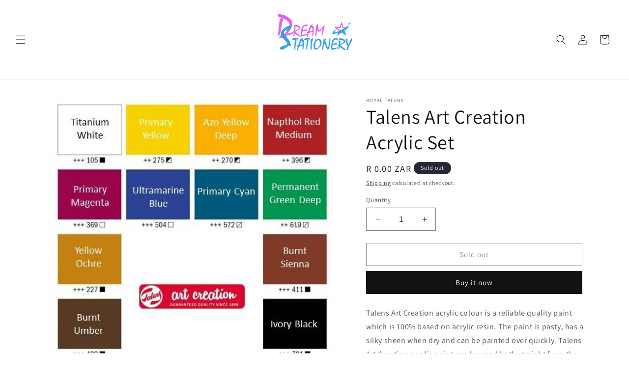

--- FILE ---
content_type: text/html; charset=utf-8
request_url: https://dreamstat.co.za/products/talens-art-creation-acrylic-set
body_size: 30105
content:
<!doctype html>
<html class="no-js" lang="en">
  <head>
    <meta charset="utf-8">
    <meta http-equiv="X-UA-Compatible" content="IE=edge">
    <meta name="viewport" content="width=device-width,initial-scale=1">
    <meta name="theme-color" content="">
    <link rel="canonical" href="https://dreamstat.co.za/products/talens-art-creation-acrylic-set"><link rel="preconnect" href="https://fonts.shopifycdn.com" crossorigin><title>
      Talens Art Creation Acrylic Set - Dream Stationery
</title>

    
      <meta name="description" content="Talens Art Creation acrylic colour is a reliable quality paint which is 100% based on acrylic resin. The paint is pasty, has a silky sheen when dry and can be painted over quickly. Talens Art Creation acrylic paint can be used both straight from the tube and thinned with water.">
    

    

<meta property="og:site_name" content="Dream Stationery">
<meta property="og:url" content="https://dreamstat.co.za/products/talens-art-creation-acrylic-set">
<meta property="og:title" content="Talens Art Creation Acrylic Set - Dream Stationery">
<meta property="og:type" content="product">
<meta property="og:description" content="Talens Art Creation acrylic colour is a reliable quality paint which is 100% based on acrylic resin. The paint is pasty, has a silky sheen when dry and can be painted over quickly. Talens Art Creation acrylic paint can be used both straight from the tube and thinned with water."><meta property="og:image" content="http://dreamstat.co.za/cdn/shop/files/b92fb46551f5e22b67141687b6d7da04.jpg?v=1691778988">
  <meta property="og:image:secure_url" content="https://dreamstat.co.za/cdn/shop/files/b92fb46551f5e22b67141687b6d7da04.jpg?v=1691778988">
  <meta property="og:image:width" content="557">
  <meta property="og:image:height" content="533"><meta property="og:price:amount" content="0.00">
  <meta property="og:price:currency" content="ZAR"><meta name="twitter:card" content="summary_large_image">
<meta name="twitter:title" content="Talens Art Creation Acrylic Set - Dream Stationery">
<meta name="twitter:description" content="Talens Art Creation acrylic colour is a reliable quality paint which is 100% based on acrylic resin. The paint is pasty, has a silky sheen when dry and can be painted over quickly. Talens Art Creation acrylic paint can be used both straight from the tube and thinned with water.">


    <script src="//dreamstat.co.za/cdn/shop/t/6/assets/constants.js?v=58251544750838685771693378376" defer="defer"></script>
    <script src="//dreamstat.co.za/cdn/shop/t/6/assets/pubsub.js?v=158357773527763999511693378377" defer="defer"></script>
    <script src="//dreamstat.co.za/cdn/shop/t/6/assets/global.js?v=54939145903281508041693378376" defer="defer"></script><script src="//dreamstat.co.za/cdn/shop/t/6/assets/animations.js?v=88693664871331136111693378375" defer="defer"></script><script>window.performance && window.performance.mark && window.performance.mark('shopify.content_for_header.start');</script><meta id="shopify-digital-wallet" name="shopify-digital-wallet" content="/77063586079/digital_wallets/dialog">
<link rel="alternate" type="application/json+oembed" href="https://dreamstat.co.za/products/talens-art-creation-acrylic-set.oembed">
<script async="async" src="/checkouts/internal/preloads.js?locale=en-ZA"></script>
<script id="shopify-features" type="application/json">{"accessToken":"f72657faffa493f7f362ffffb0b4d5fd","betas":["rich-media-storefront-analytics"],"domain":"dreamstat.co.za","predictiveSearch":true,"shopId":77063586079,"locale":"en"}</script>
<script>var Shopify = Shopify || {};
Shopify.shop = "4a3af8.myshopify.com";
Shopify.locale = "en";
Shopify.currency = {"active":"ZAR","rate":"1.0"};
Shopify.country = "ZA";
Shopify.theme = {"name":"Updated copy of Dawn","id":158508450079,"schema_name":"Dawn","schema_version":"11.0.0","theme_store_id":887,"role":"main"};
Shopify.theme.handle = "null";
Shopify.theme.style = {"id":null,"handle":null};
Shopify.cdnHost = "dreamstat.co.za/cdn";
Shopify.routes = Shopify.routes || {};
Shopify.routes.root = "/";</script>
<script type="module">!function(o){(o.Shopify=o.Shopify||{}).modules=!0}(window);</script>
<script>!function(o){function n(){var o=[];function n(){o.push(Array.prototype.slice.apply(arguments))}return n.q=o,n}var t=o.Shopify=o.Shopify||{};t.loadFeatures=n(),t.autoloadFeatures=n()}(window);</script>
<script id="shop-js-analytics" type="application/json">{"pageType":"product"}</script>
<script defer="defer" async type="module" src="//dreamstat.co.za/cdn/shopifycloud/shop-js/modules/v2/client.init-shop-cart-sync_C5BV16lS.en.esm.js"></script>
<script defer="defer" async type="module" src="//dreamstat.co.za/cdn/shopifycloud/shop-js/modules/v2/chunk.common_CygWptCX.esm.js"></script>
<script type="module">
  await import("//dreamstat.co.za/cdn/shopifycloud/shop-js/modules/v2/client.init-shop-cart-sync_C5BV16lS.en.esm.js");
await import("//dreamstat.co.za/cdn/shopifycloud/shop-js/modules/v2/chunk.common_CygWptCX.esm.js");

  window.Shopify.SignInWithShop?.initShopCartSync?.({"fedCMEnabled":true,"windoidEnabled":true});

</script>
<script id="__st">var __st={"a":77063586079,"offset":7200,"reqid":"c742ac46-ea1e-4f04-b8ac-ba3565cf2352-1768818986","pageurl":"dreamstat.co.za\/products\/talens-art-creation-acrylic-set","u":"61c8be267208","p":"product","rtyp":"product","rid":8499647512863};</script>
<script>window.ShopifyPaypalV4VisibilityTracking = true;</script>
<script id="captcha-bootstrap">!function(){'use strict';const t='contact',e='account',n='new_comment',o=[[t,t],['blogs',n],['comments',n],[t,'customer']],c=[[e,'customer_login'],[e,'guest_login'],[e,'recover_customer_password'],[e,'create_customer']],r=t=>t.map((([t,e])=>`form[action*='/${t}']:not([data-nocaptcha='true']) input[name='form_type'][value='${e}']`)).join(','),a=t=>()=>t?[...document.querySelectorAll(t)].map((t=>t.form)):[];function s(){const t=[...o],e=r(t);return a(e)}const i='password',u='form_key',d=['recaptcha-v3-token','g-recaptcha-response','h-captcha-response',i],f=()=>{try{return window.sessionStorage}catch{return}},m='__shopify_v',_=t=>t.elements[u];function p(t,e,n=!1){try{const o=window.sessionStorage,c=JSON.parse(o.getItem(e)),{data:r}=function(t){const{data:e,action:n}=t;return t[m]||n?{data:e,action:n}:{data:t,action:n}}(c);for(const[e,n]of Object.entries(r))t.elements[e]&&(t.elements[e].value=n);n&&o.removeItem(e)}catch(o){console.error('form repopulation failed',{error:o})}}const l='form_type',E='cptcha';function T(t){t.dataset[E]=!0}const w=window,h=w.document,L='Shopify',v='ce_forms',y='captcha';let A=!1;((t,e)=>{const n=(g='f06e6c50-85a8-45c8-87d0-21a2b65856fe',I='https://cdn.shopify.com/shopifycloud/storefront-forms-hcaptcha/ce_storefront_forms_captcha_hcaptcha.v1.5.2.iife.js',D={infoText:'Protected by hCaptcha',privacyText:'Privacy',termsText:'Terms'},(t,e,n)=>{const o=w[L][v],c=o.bindForm;if(c)return c(t,g,e,D).then(n);var r;o.q.push([[t,g,e,D],n]),r=I,A||(h.body.append(Object.assign(h.createElement('script'),{id:'captcha-provider',async:!0,src:r})),A=!0)});var g,I,D;w[L]=w[L]||{},w[L][v]=w[L][v]||{},w[L][v].q=[],w[L][y]=w[L][y]||{},w[L][y].protect=function(t,e){n(t,void 0,e),T(t)},Object.freeze(w[L][y]),function(t,e,n,w,h,L){const[v,y,A,g]=function(t,e,n){const i=e?o:[],u=t?c:[],d=[...i,...u],f=r(d),m=r(i),_=r(d.filter((([t,e])=>n.includes(e))));return[a(f),a(m),a(_),s()]}(w,h,L),I=t=>{const e=t.target;return e instanceof HTMLFormElement?e:e&&e.form},D=t=>v().includes(t);t.addEventListener('submit',(t=>{const e=I(t);if(!e)return;const n=D(e)&&!e.dataset.hcaptchaBound&&!e.dataset.recaptchaBound,o=_(e),c=g().includes(e)&&(!o||!o.value);(n||c)&&t.preventDefault(),c&&!n&&(function(t){try{if(!f())return;!function(t){const e=f();if(!e)return;const n=_(t);if(!n)return;const o=n.value;o&&e.removeItem(o)}(t);const e=Array.from(Array(32),(()=>Math.random().toString(36)[2])).join('');!function(t,e){_(t)||t.append(Object.assign(document.createElement('input'),{type:'hidden',name:u})),t.elements[u].value=e}(t,e),function(t,e){const n=f();if(!n)return;const o=[...t.querySelectorAll(`input[type='${i}']`)].map((({name:t})=>t)),c=[...d,...o],r={};for(const[a,s]of new FormData(t).entries())c.includes(a)||(r[a]=s);n.setItem(e,JSON.stringify({[m]:1,action:t.action,data:r}))}(t,e)}catch(e){console.error('failed to persist form',e)}}(e),e.submit())}));const S=(t,e)=>{t&&!t.dataset[E]&&(n(t,e.some((e=>e===t))),T(t))};for(const o of['focusin','change'])t.addEventListener(o,(t=>{const e=I(t);D(e)&&S(e,y())}));const B=e.get('form_key'),M=e.get(l),P=B&&M;t.addEventListener('DOMContentLoaded',(()=>{const t=y();if(P)for(const e of t)e.elements[l].value===M&&p(e,B);[...new Set([...A(),...v().filter((t=>'true'===t.dataset.shopifyCaptcha))])].forEach((e=>S(e,t)))}))}(h,new URLSearchParams(w.location.search),n,t,e,['guest_login'])})(!0,!0)}();</script>
<script integrity="sha256-4kQ18oKyAcykRKYeNunJcIwy7WH5gtpwJnB7kiuLZ1E=" data-source-attribution="shopify.loadfeatures" defer="defer" src="//dreamstat.co.za/cdn/shopifycloud/storefront/assets/storefront/load_feature-a0a9edcb.js" crossorigin="anonymous"></script>
<script data-source-attribution="shopify.dynamic_checkout.dynamic.init">var Shopify=Shopify||{};Shopify.PaymentButton=Shopify.PaymentButton||{isStorefrontPortableWallets:!0,init:function(){window.Shopify.PaymentButton.init=function(){};var t=document.createElement("script");t.src="https://dreamstat.co.za/cdn/shopifycloud/portable-wallets/latest/portable-wallets.en.js",t.type="module",document.head.appendChild(t)}};
</script>
<script data-source-attribution="shopify.dynamic_checkout.buyer_consent">
  function portableWalletsHideBuyerConsent(e){var t=document.getElementById("shopify-buyer-consent"),n=document.getElementById("shopify-subscription-policy-button");t&&n&&(t.classList.add("hidden"),t.setAttribute("aria-hidden","true"),n.removeEventListener("click",e))}function portableWalletsShowBuyerConsent(e){var t=document.getElementById("shopify-buyer-consent"),n=document.getElementById("shopify-subscription-policy-button");t&&n&&(t.classList.remove("hidden"),t.removeAttribute("aria-hidden"),n.addEventListener("click",e))}window.Shopify?.PaymentButton&&(window.Shopify.PaymentButton.hideBuyerConsent=portableWalletsHideBuyerConsent,window.Shopify.PaymentButton.showBuyerConsent=portableWalletsShowBuyerConsent);
</script>
<script>
  function portableWalletsCleanup(e){e&&e.src&&console.error("Failed to load portable wallets script "+e.src);var t=document.querySelectorAll("shopify-accelerated-checkout .shopify-payment-button__skeleton, shopify-accelerated-checkout-cart .wallet-cart-button__skeleton"),e=document.getElementById("shopify-buyer-consent");for(let e=0;e<t.length;e++)t[e].remove();e&&e.remove()}function portableWalletsNotLoadedAsModule(e){e instanceof ErrorEvent&&"string"==typeof e.message&&e.message.includes("import.meta")&&"string"==typeof e.filename&&e.filename.includes("portable-wallets")&&(window.removeEventListener("error",portableWalletsNotLoadedAsModule),window.Shopify.PaymentButton.failedToLoad=e,"loading"===document.readyState?document.addEventListener("DOMContentLoaded",window.Shopify.PaymentButton.init):window.Shopify.PaymentButton.init())}window.addEventListener("error",portableWalletsNotLoadedAsModule);
</script>

<script type="module" src="https://dreamstat.co.za/cdn/shopifycloud/portable-wallets/latest/portable-wallets.en.js" onError="portableWalletsCleanup(this)" crossorigin="anonymous"></script>
<script nomodule>
  document.addEventListener("DOMContentLoaded", portableWalletsCleanup);
</script>

<link id="shopify-accelerated-checkout-styles" rel="stylesheet" media="screen" href="https://dreamstat.co.za/cdn/shopifycloud/portable-wallets/latest/accelerated-checkout-backwards-compat.css" crossorigin="anonymous">
<style id="shopify-accelerated-checkout-cart">
        #shopify-buyer-consent {
  margin-top: 1em;
  display: inline-block;
  width: 100%;
}

#shopify-buyer-consent.hidden {
  display: none;
}

#shopify-subscription-policy-button {
  background: none;
  border: none;
  padding: 0;
  text-decoration: underline;
  font-size: inherit;
  cursor: pointer;
}

#shopify-subscription-policy-button::before {
  box-shadow: none;
}

      </style>
<script id="sections-script" data-sections="header" defer="defer" src="//dreamstat.co.za/cdn/shop/t/6/compiled_assets/scripts.js?v=195"></script>
<script>window.performance && window.performance.mark && window.performance.mark('shopify.content_for_header.end');</script>


    <style data-shopify>
      @font-face {
  font-family: Assistant;
  font-weight: 400;
  font-style: normal;
  font-display: swap;
  src: url("//dreamstat.co.za/cdn/fonts/assistant/assistant_n4.9120912a469cad1cc292572851508ca49d12e768.woff2") format("woff2"),
       url("//dreamstat.co.za/cdn/fonts/assistant/assistant_n4.6e9875ce64e0fefcd3f4446b7ec9036b3ddd2985.woff") format("woff");
}

      @font-face {
  font-family: Assistant;
  font-weight: 700;
  font-style: normal;
  font-display: swap;
  src: url("//dreamstat.co.za/cdn/fonts/assistant/assistant_n7.bf44452348ec8b8efa3aa3068825305886b1c83c.woff2") format("woff2"),
       url("//dreamstat.co.za/cdn/fonts/assistant/assistant_n7.0c887fee83f6b3bda822f1150b912c72da0f7b64.woff") format("woff");
}

      
      
      @font-face {
  font-family: Assistant;
  font-weight: 400;
  font-style: normal;
  font-display: swap;
  src: url("//dreamstat.co.za/cdn/fonts/assistant/assistant_n4.9120912a469cad1cc292572851508ca49d12e768.woff2") format("woff2"),
       url("//dreamstat.co.za/cdn/fonts/assistant/assistant_n4.6e9875ce64e0fefcd3f4446b7ec9036b3ddd2985.woff") format("woff");
}


      
        :root,
        .color-background-1 {
          --color-background: 255,255,255;
        
          --gradient-background: #ffffff;
        
        --color-foreground: 18,18,18;
        --color-shadow: 18,18,18;
        --color-button: 18,18,18;
        --color-button-text: 255,255,255;
        --color-secondary-button: 255,255,255;
        --color-secondary-button-text: 18,18,18;
        --color-link: 18,18,18;
        --color-badge-foreground: 18,18,18;
        --color-badge-background: 255,255,255;
        --color-badge-border: 18,18,18;
        --payment-terms-background-color: rgb(255 255 255);
      }
      
        
        .color-background-2 {
          --color-background: 243,243,243;
        
          --gradient-background: #f3f3f3;
        
        --color-foreground: 18,18,18;
        --color-shadow: 18,18,18;
        --color-button: 18,18,18;
        --color-button-text: 243,243,243;
        --color-secondary-button: 243,243,243;
        --color-secondary-button-text: 18,18,18;
        --color-link: 18,18,18;
        --color-badge-foreground: 18,18,18;
        --color-badge-background: 243,243,243;
        --color-badge-border: 18,18,18;
        --payment-terms-background-color: rgb(243 243 243);
      }
      
        
        .color-inverse {
          --color-background: 36,40,51;
        
          --gradient-background: #242833;
        
        --color-foreground: 255,255,255;
        --color-shadow: 18,18,18;
        --color-button: 255,255,255;
        --color-button-text: 0,0,0;
        --color-secondary-button: 36,40,51;
        --color-secondary-button-text: 255,255,255;
        --color-link: 255,255,255;
        --color-badge-foreground: 255,255,255;
        --color-badge-background: 36,40,51;
        --color-badge-border: 255,255,255;
        --payment-terms-background-color: rgb(36 40 51);
      }
      
        
        .color-accent-1 {
          --color-background: 18,18,18;
        
          --gradient-background: #121212;
        
        --color-foreground: 255,255,255;
        --color-shadow: 18,18,18;
        --color-button: 255,255,255;
        --color-button-text: 18,18,18;
        --color-secondary-button: 18,18,18;
        --color-secondary-button-text: 255,255,255;
        --color-link: 255,255,255;
        --color-badge-foreground: 255,255,255;
        --color-badge-background: 18,18,18;
        --color-badge-border: 255,255,255;
        --payment-terms-background-color: rgb(18 18 18);
      }
      
        
        .color-accent-2 {
          --color-background: 51,79,180;
        
          --gradient-background: #334fb4;
        
        --color-foreground: 255,255,255;
        --color-shadow: 18,18,18;
        --color-button: 255,255,255;
        --color-button-text: 51,79,180;
        --color-secondary-button: 51,79,180;
        --color-secondary-button-text: 255,255,255;
        --color-link: 255,255,255;
        --color-badge-foreground: 255,255,255;
        --color-badge-background: 51,79,180;
        --color-badge-border: 255,255,255;
        --payment-terms-background-color: rgb(51 79 180);
      }
      

      body, .color-background-1, .color-background-2, .color-inverse, .color-accent-1, .color-accent-2 {
        color: rgba(var(--color-foreground), 0.75);
        background-color: rgb(var(--color-background));
      }

      :root {
        --font-body-family: Assistant, sans-serif;
        --font-body-style: normal;
        --font-body-weight: 400;
        --font-body-weight-bold: 700;

        --font-heading-family: Assistant, sans-serif;
        --font-heading-style: normal;
        --font-heading-weight: 400;

        --font-body-scale: 1.0;
        --font-heading-scale: 1.0;

        --media-padding: px;
        --media-border-opacity: 0.05;
        --media-border-width: 1px;
        --media-radius: 0px;
        --media-shadow-opacity: 0.0;
        --media-shadow-horizontal-offset: 0px;
        --media-shadow-vertical-offset: 4px;
        --media-shadow-blur-radius: 5px;
        --media-shadow-visible: 0;

        --page-width: 120rem;
        --page-width-margin: 0rem;

        --product-card-image-padding: 0.0rem;
        --product-card-corner-radius: 0.0rem;
        --product-card-text-alignment: left;
        --product-card-border-width: 0.0rem;
        --product-card-border-opacity: 0.1;
        --product-card-shadow-opacity: 0.0;
        --product-card-shadow-visible: 0;
        --product-card-shadow-horizontal-offset: 0.0rem;
        --product-card-shadow-vertical-offset: 0.4rem;
        --product-card-shadow-blur-radius: 0.5rem;

        --collection-card-image-padding: 0.0rem;
        --collection-card-corner-radius: 0.0rem;
        --collection-card-text-alignment: left;
        --collection-card-border-width: 0.0rem;
        --collection-card-border-opacity: 0.1;
        --collection-card-shadow-opacity: 0.0;
        --collection-card-shadow-visible: 0;
        --collection-card-shadow-horizontal-offset: 0.0rem;
        --collection-card-shadow-vertical-offset: 0.4rem;
        --collection-card-shadow-blur-radius: 0.5rem;

        --blog-card-image-padding: 0.0rem;
        --blog-card-corner-radius: 0.0rem;
        --blog-card-text-alignment: left;
        --blog-card-border-width: 0.0rem;
        --blog-card-border-opacity: 0.1;
        --blog-card-shadow-opacity: 0.0;
        --blog-card-shadow-visible: 0;
        --blog-card-shadow-horizontal-offset: 0.0rem;
        --blog-card-shadow-vertical-offset: 0.4rem;
        --blog-card-shadow-blur-radius: 0.5rem;

        --badge-corner-radius: 4.0rem;

        --popup-border-width: 1px;
        --popup-border-opacity: 0.1;
        --popup-corner-radius: 0px;
        --popup-shadow-opacity: 0.0;
        --popup-shadow-horizontal-offset: 0px;
        --popup-shadow-vertical-offset: 4px;
        --popup-shadow-blur-radius: 5px;

        --drawer-border-width: 1px;
        --drawer-border-opacity: 0.1;
        --drawer-shadow-opacity: 0.0;
        --drawer-shadow-horizontal-offset: 0px;
        --drawer-shadow-vertical-offset: 4px;
        --drawer-shadow-blur-radius: 5px;

        --spacing-sections-desktop: 0px;
        --spacing-sections-mobile: 0px;

        --grid-desktop-vertical-spacing: 8px;
        --grid-desktop-horizontal-spacing: 8px;
        --grid-mobile-vertical-spacing: 4px;
        --grid-mobile-horizontal-spacing: 4px;

        --text-boxes-border-opacity: 0.1;
        --text-boxes-border-width: 0px;
        --text-boxes-radius: 0px;
        --text-boxes-shadow-opacity: 0.0;
        --text-boxes-shadow-visible: 0;
        --text-boxes-shadow-horizontal-offset: 0px;
        --text-boxes-shadow-vertical-offset: 4px;
        --text-boxes-shadow-blur-radius: 5px;

        --buttons-radius: 0px;
        --buttons-radius-outset: 0px;
        --buttons-border-width: 1px;
        --buttons-border-opacity: 1.0;
        --buttons-shadow-opacity: 0.0;
        --buttons-shadow-visible: 0;
        --buttons-shadow-horizontal-offset: 0px;
        --buttons-shadow-vertical-offset: 4px;
        --buttons-shadow-blur-radius: 5px;
        --buttons-border-offset: 0px;

        --inputs-radius: 0px;
        --inputs-border-width: 1px;
        --inputs-border-opacity: 0.55;
        --inputs-shadow-opacity: 0.0;
        --inputs-shadow-horizontal-offset: 0px;
        --inputs-margin-offset: 0px;
        --inputs-shadow-vertical-offset: 4px;
        --inputs-shadow-blur-radius: 5px;
        --inputs-radius-outset: 0px;

        --variant-pills-radius: 40px;
        --variant-pills-border-width: 1px;
        --variant-pills-border-opacity: 0.55;
        --variant-pills-shadow-opacity: 0.0;
        --variant-pills-shadow-horizontal-offset: 0px;
        --variant-pills-shadow-vertical-offset: 4px;
        --variant-pills-shadow-blur-radius: 5px;
      }

      *,
      *::before,
      *::after {
        box-sizing: inherit;
      }

      html {
        box-sizing: border-box;
        font-size: calc(var(--font-body-scale) * 62.5%);
        height: 100%;
      }

      body {
        display: grid;
        grid-template-rows: auto auto 1fr auto;
        grid-template-columns: 100%;
        min-height: 100%;
        margin: 0;
        font-size: 1.5rem;
        letter-spacing: 0.06rem;
        line-height: calc(1 + 0.8 / var(--font-body-scale));
        font-family: var(--font-body-family);
        font-style: var(--font-body-style);
        font-weight: var(--font-body-weight);
      }

      @media screen and (min-width: 750px) {
        body {
          font-size: 1.6rem;
        }
      }
    </style>

    <link href="//dreamstat.co.za/cdn/shop/t/6/assets/base.css?v=165191016556652226921693378375" rel="stylesheet" type="text/css" media="all" />
<link rel="preload" as="font" href="//dreamstat.co.za/cdn/fonts/assistant/assistant_n4.9120912a469cad1cc292572851508ca49d12e768.woff2" type="font/woff2" crossorigin><link rel="preload" as="font" href="//dreamstat.co.za/cdn/fonts/assistant/assistant_n4.9120912a469cad1cc292572851508ca49d12e768.woff2" type="font/woff2" crossorigin><link
        rel="stylesheet"
        href="//dreamstat.co.za/cdn/shop/t/6/assets/component-predictive-search.css?v=118923337488134913561693378376"
        media="print"
        onload="this.media='all'"
      ><script>
      document.documentElement.className = document.documentElement.className.replace('no-js', 'js');
      if (Shopify.designMode) {
        document.documentElement.classList.add('shopify-design-mode');
      }
    </script>
  <script src="https://cdn.shopify.com/extensions/019bc7fe-07a5-7fc5-85e3-4a4175980733/judgeme-extensions-296/assets/loader.js" type="text/javascript" defer="defer"></script>
<link href="https://monorail-edge.shopifysvc.com" rel="dns-prefetch">
<script>(function(){if ("sendBeacon" in navigator && "performance" in window) {try {var session_token_from_headers = performance.getEntriesByType('navigation')[0].serverTiming.find(x => x.name == '_s').description;} catch {var session_token_from_headers = undefined;}var session_cookie_matches = document.cookie.match(/_shopify_s=([^;]*)/);var session_token_from_cookie = session_cookie_matches && session_cookie_matches.length === 2 ? session_cookie_matches[1] : "";var session_token = session_token_from_headers || session_token_from_cookie || "";function handle_abandonment_event(e) {var entries = performance.getEntries().filter(function(entry) {return /monorail-edge.shopifysvc.com/.test(entry.name);});if (!window.abandonment_tracked && entries.length === 0) {window.abandonment_tracked = true;var currentMs = Date.now();var navigation_start = performance.timing.navigationStart;var payload = {shop_id: 77063586079,url: window.location.href,navigation_start,duration: currentMs - navigation_start,session_token,page_type: "product"};window.navigator.sendBeacon("https://monorail-edge.shopifysvc.com/v1/produce", JSON.stringify({schema_id: "online_store_buyer_site_abandonment/1.1",payload: payload,metadata: {event_created_at_ms: currentMs,event_sent_at_ms: currentMs}}));}}window.addEventListener('pagehide', handle_abandonment_event);}}());</script>
<script id="web-pixels-manager-setup">(function e(e,d,r,n,o){if(void 0===o&&(o={}),!Boolean(null===(a=null===(i=window.Shopify)||void 0===i?void 0:i.analytics)||void 0===a?void 0:a.replayQueue)){var i,a;window.Shopify=window.Shopify||{};var t=window.Shopify;t.analytics=t.analytics||{};var s=t.analytics;s.replayQueue=[],s.publish=function(e,d,r){return s.replayQueue.push([e,d,r]),!0};try{self.performance.mark("wpm:start")}catch(e){}var l=function(){var e={modern:/Edge?\/(1{2}[4-9]|1[2-9]\d|[2-9]\d{2}|\d{4,})\.\d+(\.\d+|)|Firefox\/(1{2}[4-9]|1[2-9]\d|[2-9]\d{2}|\d{4,})\.\d+(\.\d+|)|Chrom(ium|e)\/(9{2}|\d{3,})\.\d+(\.\d+|)|(Maci|X1{2}).+ Version\/(15\.\d+|(1[6-9]|[2-9]\d|\d{3,})\.\d+)([,.]\d+|)( \(\w+\)|)( Mobile\/\w+|) Safari\/|Chrome.+OPR\/(9{2}|\d{3,})\.\d+\.\d+|(CPU[ +]OS|iPhone[ +]OS|CPU[ +]iPhone|CPU IPhone OS|CPU iPad OS)[ +]+(15[._]\d+|(1[6-9]|[2-9]\d|\d{3,})[._]\d+)([._]\d+|)|Android:?[ /-](13[3-9]|1[4-9]\d|[2-9]\d{2}|\d{4,})(\.\d+|)(\.\d+|)|Android.+Firefox\/(13[5-9]|1[4-9]\d|[2-9]\d{2}|\d{4,})\.\d+(\.\d+|)|Android.+Chrom(ium|e)\/(13[3-9]|1[4-9]\d|[2-9]\d{2}|\d{4,})\.\d+(\.\d+|)|SamsungBrowser\/([2-9]\d|\d{3,})\.\d+/,legacy:/Edge?\/(1[6-9]|[2-9]\d|\d{3,})\.\d+(\.\d+|)|Firefox\/(5[4-9]|[6-9]\d|\d{3,})\.\d+(\.\d+|)|Chrom(ium|e)\/(5[1-9]|[6-9]\d|\d{3,})\.\d+(\.\d+|)([\d.]+$|.*Safari\/(?![\d.]+ Edge\/[\d.]+$))|(Maci|X1{2}).+ Version\/(10\.\d+|(1[1-9]|[2-9]\d|\d{3,})\.\d+)([,.]\d+|)( \(\w+\)|)( Mobile\/\w+|) Safari\/|Chrome.+OPR\/(3[89]|[4-9]\d|\d{3,})\.\d+\.\d+|(CPU[ +]OS|iPhone[ +]OS|CPU[ +]iPhone|CPU IPhone OS|CPU iPad OS)[ +]+(10[._]\d+|(1[1-9]|[2-9]\d|\d{3,})[._]\d+)([._]\d+|)|Android:?[ /-](13[3-9]|1[4-9]\d|[2-9]\d{2}|\d{4,})(\.\d+|)(\.\d+|)|Mobile Safari.+OPR\/([89]\d|\d{3,})\.\d+\.\d+|Android.+Firefox\/(13[5-9]|1[4-9]\d|[2-9]\d{2}|\d{4,})\.\d+(\.\d+|)|Android.+Chrom(ium|e)\/(13[3-9]|1[4-9]\d|[2-9]\d{2}|\d{4,})\.\d+(\.\d+|)|Android.+(UC? ?Browser|UCWEB|U3)[ /]?(15\.([5-9]|\d{2,})|(1[6-9]|[2-9]\d|\d{3,})\.\d+)\.\d+|SamsungBrowser\/(5\.\d+|([6-9]|\d{2,})\.\d+)|Android.+MQ{2}Browser\/(14(\.(9|\d{2,})|)|(1[5-9]|[2-9]\d|\d{3,})(\.\d+|))(\.\d+|)|K[Aa][Ii]OS\/(3\.\d+|([4-9]|\d{2,})\.\d+)(\.\d+|)/},d=e.modern,r=e.legacy,n=navigator.userAgent;return n.match(d)?"modern":n.match(r)?"legacy":"unknown"}(),u="modern"===l?"modern":"legacy",c=(null!=n?n:{modern:"",legacy:""})[u],f=function(e){return[e.baseUrl,"/wpm","/b",e.hashVersion,"modern"===e.buildTarget?"m":"l",".js"].join("")}({baseUrl:d,hashVersion:r,buildTarget:u}),m=function(e){var d=e.version,r=e.bundleTarget,n=e.surface,o=e.pageUrl,i=e.monorailEndpoint;return{emit:function(e){var a=e.status,t=e.errorMsg,s=(new Date).getTime(),l=JSON.stringify({metadata:{event_sent_at_ms:s},events:[{schema_id:"web_pixels_manager_load/3.1",payload:{version:d,bundle_target:r,page_url:o,status:a,surface:n,error_msg:t},metadata:{event_created_at_ms:s}}]});if(!i)return console&&console.warn&&console.warn("[Web Pixels Manager] No Monorail endpoint provided, skipping logging."),!1;try{return self.navigator.sendBeacon.bind(self.navigator)(i,l)}catch(e){}var u=new XMLHttpRequest;try{return u.open("POST",i,!0),u.setRequestHeader("Content-Type","text/plain"),u.send(l),!0}catch(e){return console&&console.warn&&console.warn("[Web Pixels Manager] Got an unhandled error while logging to Monorail."),!1}}}}({version:r,bundleTarget:l,surface:e.surface,pageUrl:self.location.href,monorailEndpoint:e.monorailEndpoint});try{o.browserTarget=l,function(e){var d=e.src,r=e.async,n=void 0===r||r,o=e.onload,i=e.onerror,a=e.sri,t=e.scriptDataAttributes,s=void 0===t?{}:t,l=document.createElement("script"),u=document.querySelector("head"),c=document.querySelector("body");if(l.async=n,l.src=d,a&&(l.integrity=a,l.crossOrigin="anonymous"),s)for(var f in s)if(Object.prototype.hasOwnProperty.call(s,f))try{l.dataset[f]=s[f]}catch(e){}if(o&&l.addEventListener("load",o),i&&l.addEventListener("error",i),u)u.appendChild(l);else{if(!c)throw new Error("Did not find a head or body element to append the script");c.appendChild(l)}}({src:f,async:!0,onload:function(){if(!function(){var e,d;return Boolean(null===(d=null===(e=window.Shopify)||void 0===e?void 0:e.analytics)||void 0===d?void 0:d.initialized)}()){var d=window.webPixelsManager.init(e)||void 0;if(d){var r=window.Shopify.analytics;r.replayQueue.forEach((function(e){var r=e[0],n=e[1],o=e[2];d.publishCustomEvent(r,n,o)})),r.replayQueue=[],r.publish=d.publishCustomEvent,r.visitor=d.visitor,r.initialized=!0}}},onerror:function(){return m.emit({status:"failed",errorMsg:"".concat(f," has failed to load")})},sri:function(e){var d=/^sha384-[A-Za-z0-9+/=]+$/;return"string"==typeof e&&d.test(e)}(c)?c:"",scriptDataAttributes:o}),m.emit({status:"loading"})}catch(e){m.emit({status:"failed",errorMsg:(null==e?void 0:e.message)||"Unknown error"})}}})({shopId: 77063586079,storefrontBaseUrl: "https://dreamstat.co.za",extensionsBaseUrl: "https://extensions.shopifycdn.com/cdn/shopifycloud/web-pixels-manager",monorailEndpoint: "https://monorail-edge.shopifysvc.com/unstable/produce_batch",surface: "storefront-renderer",enabledBetaFlags: ["2dca8a86"],webPixelsConfigList: [{"id":"1315537183","configuration":"{\"webPixelName\":\"Judge.me\"}","eventPayloadVersion":"v1","runtimeContext":"STRICT","scriptVersion":"34ad157958823915625854214640f0bf","type":"APP","apiClientId":683015,"privacyPurposes":["ANALYTICS"],"dataSharingAdjustments":{"protectedCustomerApprovalScopes":["read_customer_email","read_customer_name","read_customer_personal_data","read_customer_phone"]}},{"id":"shopify-app-pixel","configuration":"{}","eventPayloadVersion":"v1","runtimeContext":"STRICT","scriptVersion":"0450","apiClientId":"shopify-pixel","type":"APP","privacyPurposes":["ANALYTICS","MARKETING"]},{"id":"shopify-custom-pixel","eventPayloadVersion":"v1","runtimeContext":"LAX","scriptVersion":"0450","apiClientId":"shopify-pixel","type":"CUSTOM","privacyPurposes":["ANALYTICS","MARKETING"]}],isMerchantRequest: false,initData: {"shop":{"name":"Dream Stationery","paymentSettings":{"currencyCode":"ZAR"},"myshopifyDomain":"4a3af8.myshopify.com","countryCode":"ZA","storefrontUrl":"https:\/\/dreamstat.co.za"},"customer":null,"cart":null,"checkout":null,"productVariants":[{"price":{"amount":0.0,"currencyCode":"ZAR"},"product":{"title":"Talens Art Creation Acrylic Set","vendor":"Royal Talens","id":"8499647512863","untranslatedTitle":"Talens Art Creation Acrylic Set","url":"\/products\/talens-art-creation-acrylic-set","type":""},"id":"46092796264735","image":{"src":"\/\/dreamstat.co.za\/cdn\/shop\/files\/b92fb46551f5e22b67141687b6d7da04.jpg?v=1691778988"},"sku":"RT9021712M","title":"Default Title","untranslatedTitle":"Default Title"}],"purchasingCompany":null},},"https://dreamstat.co.za/cdn","fcfee988w5aeb613cpc8e4bc33m6693e112",{"modern":"","legacy":""},{"shopId":"77063586079","storefrontBaseUrl":"https:\/\/dreamstat.co.za","extensionBaseUrl":"https:\/\/extensions.shopifycdn.com\/cdn\/shopifycloud\/web-pixels-manager","surface":"storefront-renderer","enabledBetaFlags":"[\"2dca8a86\"]","isMerchantRequest":"false","hashVersion":"fcfee988w5aeb613cpc8e4bc33m6693e112","publish":"custom","events":"[[\"page_viewed\",{}],[\"product_viewed\",{\"productVariant\":{\"price\":{\"amount\":0.0,\"currencyCode\":\"ZAR\"},\"product\":{\"title\":\"Talens Art Creation Acrylic Set\",\"vendor\":\"Royal Talens\",\"id\":\"8499647512863\",\"untranslatedTitle\":\"Talens Art Creation Acrylic Set\",\"url\":\"\/products\/talens-art-creation-acrylic-set\",\"type\":\"\"},\"id\":\"46092796264735\",\"image\":{\"src\":\"\/\/dreamstat.co.za\/cdn\/shop\/files\/b92fb46551f5e22b67141687b6d7da04.jpg?v=1691778988\"},\"sku\":\"RT9021712M\",\"title\":\"Default Title\",\"untranslatedTitle\":\"Default Title\"}}]]"});</script><script>
  window.ShopifyAnalytics = window.ShopifyAnalytics || {};
  window.ShopifyAnalytics.meta = window.ShopifyAnalytics.meta || {};
  window.ShopifyAnalytics.meta.currency = 'ZAR';
  var meta = {"product":{"id":8499647512863,"gid":"gid:\/\/shopify\/Product\/8499647512863","vendor":"Royal Talens","type":"","handle":"talens-art-creation-acrylic-set","variants":[{"id":46092796264735,"price":0,"name":"Talens Art Creation Acrylic Set","public_title":null,"sku":"RT9021712M"}],"remote":false},"page":{"pageType":"product","resourceType":"product","resourceId":8499647512863,"requestId":"c742ac46-ea1e-4f04-b8ac-ba3565cf2352-1768818986"}};
  for (var attr in meta) {
    window.ShopifyAnalytics.meta[attr] = meta[attr];
  }
</script>
<script class="analytics">
  (function () {
    var customDocumentWrite = function(content) {
      var jquery = null;

      if (window.jQuery) {
        jquery = window.jQuery;
      } else if (window.Checkout && window.Checkout.$) {
        jquery = window.Checkout.$;
      }

      if (jquery) {
        jquery('body').append(content);
      }
    };

    var hasLoggedConversion = function(token) {
      if (token) {
        return document.cookie.indexOf('loggedConversion=' + token) !== -1;
      }
      return false;
    }

    var setCookieIfConversion = function(token) {
      if (token) {
        var twoMonthsFromNow = new Date(Date.now());
        twoMonthsFromNow.setMonth(twoMonthsFromNow.getMonth() + 2);

        document.cookie = 'loggedConversion=' + token + '; expires=' + twoMonthsFromNow;
      }
    }

    var trekkie = window.ShopifyAnalytics.lib = window.trekkie = window.trekkie || [];
    if (trekkie.integrations) {
      return;
    }
    trekkie.methods = [
      'identify',
      'page',
      'ready',
      'track',
      'trackForm',
      'trackLink'
    ];
    trekkie.factory = function(method) {
      return function() {
        var args = Array.prototype.slice.call(arguments);
        args.unshift(method);
        trekkie.push(args);
        return trekkie;
      };
    };
    for (var i = 0; i < trekkie.methods.length; i++) {
      var key = trekkie.methods[i];
      trekkie[key] = trekkie.factory(key);
    }
    trekkie.load = function(config) {
      trekkie.config = config || {};
      trekkie.config.initialDocumentCookie = document.cookie;
      var first = document.getElementsByTagName('script')[0];
      var script = document.createElement('script');
      script.type = 'text/javascript';
      script.onerror = function(e) {
        var scriptFallback = document.createElement('script');
        scriptFallback.type = 'text/javascript';
        scriptFallback.onerror = function(error) {
                var Monorail = {
      produce: function produce(monorailDomain, schemaId, payload) {
        var currentMs = new Date().getTime();
        var event = {
          schema_id: schemaId,
          payload: payload,
          metadata: {
            event_created_at_ms: currentMs,
            event_sent_at_ms: currentMs
          }
        };
        return Monorail.sendRequest("https://" + monorailDomain + "/v1/produce", JSON.stringify(event));
      },
      sendRequest: function sendRequest(endpointUrl, payload) {
        // Try the sendBeacon API
        if (window && window.navigator && typeof window.navigator.sendBeacon === 'function' && typeof window.Blob === 'function' && !Monorail.isIos12()) {
          var blobData = new window.Blob([payload], {
            type: 'text/plain'
          });

          if (window.navigator.sendBeacon(endpointUrl, blobData)) {
            return true;
          } // sendBeacon was not successful

        } // XHR beacon

        var xhr = new XMLHttpRequest();

        try {
          xhr.open('POST', endpointUrl);
          xhr.setRequestHeader('Content-Type', 'text/plain');
          xhr.send(payload);
        } catch (e) {
          console.log(e);
        }

        return false;
      },
      isIos12: function isIos12() {
        return window.navigator.userAgent.lastIndexOf('iPhone; CPU iPhone OS 12_') !== -1 || window.navigator.userAgent.lastIndexOf('iPad; CPU OS 12_') !== -1;
      }
    };
    Monorail.produce('monorail-edge.shopifysvc.com',
      'trekkie_storefront_load_errors/1.1',
      {shop_id: 77063586079,
      theme_id: 158508450079,
      app_name: "storefront",
      context_url: window.location.href,
      source_url: "//dreamstat.co.za/cdn/s/trekkie.storefront.cd680fe47e6c39ca5d5df5f0a32d569bc48c0f27.min.js"});

        };
        scriptFallback.async = true;
        scriptFallback.src = '//dreamstat.co.za/cdn/s/trekkie.storefront.cd680fe47e6c39ca5d5df5f0a32d569bc48c0f27.min.js';
        first.parentNode.insertBefore(scriptFallback, first);
      };
      script.async = true;
      script.src = '//dreamstat.co.za/cdn/s/trekkie.storefront.cd680fe47e6c39ca5d5df5f0a32d569bc48c0f27.min.js';
      first.parentNode.insertBefore(script, first);
    };
    trekkie.load(
      {"Trekkie":{"appName":"storefront","development":false,"defaultAttributes":{"shopId":77063586079,"isMerchantRequest":null,"themeId":158508450079,"themeCityHash":"18095383467639312545","contentLanguage":"en","currency":"ZAR","eventMetadataId":"83461d88-badd-4fc1-afd3-48ecb7b825a8"},"isServerSideCookieWritingEnabled":true,"monorailRegion":"shop_domain","enabledBetaFlags":["65f19447"]},"Session Attribution":{},"S2S":{"facebookCapiEnabled":false,"source":"trekkie-storefront-renderer","apiClientId":580111}}
    );

    var loaded = false;
    trekkie.ready(function() {
      if (loaded) return;
      loaded = true;

      window.ShopifyAnalytics.lib = window.trekkie;

      var originalDocumentWrite = document.write;
      document.write = customDocumentWrite;
      try { window.ShopifyAnalytics.merchantGoogleAnalytics.call(this); } catch(error) {};
      document.write = originalDocumentWrite;

      window.ShopifyAnalytics.lib.page(null,{"pageType":"product","resourceType":"product","resourceId":8499647512863,"requestId":"c742ac46-ea1e-4f04-b8ac-ba3565cf2352-1768818986","shopifyEmitted":true});

      var match = window.location.pathname.match(/checkouts\/(.+)\/(thank_you|post_purchase)/)
      var token = match? match[1]: undefined;
      if (!hasLoggedConversion(token)) {
        setCookieIfConversion(token);
        window.ShopifyAnalytics.lib.track("Viewed Product",{"currency":"ZAR","variantId":46092796264735,"productId":8499647512863,"productGid":"gid:\/\/shopify\/Product\/8499647512863","name":"Talens Art Creation Acrylic Set","price":"0.00","sku":"RT9021712M","brand":"Royal Talens","variant":null,"category":"","nonInteraction":true,"remote":false},undefined,undefined,{"shopifyEmitted":true});
      window.ShopifyAnalytics.lib.track("monorail:\/\/trekkie_storefront_viewed_product\/1.1",{"currency":"ZAR","variantId":46092796264735,"productId":8499647512863,"productGid":"gid:\/\/shopify\/Product\/8499647512863","name":"Talens Art Creation Acrylic Set","price":"0.00","sku":"RT9021712M","brand":"Royal Talens","variant":null,"category":"","nonInteraction":true,"remote":false,"referer":"https:\/\/dreamstat.co.za\/products\/talens-art-creation-acrylic-set"});
      }
    });


        var eventsListenerScript = document.createElement('script');
        eventsListenerScript.async = true;
        eventsListenerScript.src = "//dreamstat.co.za/cdn/shopifycloud/storefront/assets/shop_events_listener-3da45d37.js";
        document.getElementsByTagName('head')[0].appendChild(eventsListenerScript);

})();</script>
<script
  defer
  src="https://dreamstat.co.za/cdn/shopifycloud/perf-kit/shopify-perf-kit-3.0.4.min.js"
  data-application="storefront-renderer"
  data-shop-id="77063586079"
  data-render-region="gcp-us-central1"
  data-page-type="product"
  data-theme-instance-id="158508450079"
  data-theme-name="Dawn"
  data-theme-version="11.0.0"
  data-monorail-region="shop_domain"
  data-resource-timing-sampling-rate="10"
  data-shs="true"
  data-shs-beacon="true"
  data-shs-export-with-fetch="true"
  data-shs-logs-sample-rate="1"
  data-shs-beacon-endpoint="https://dreamstat.co.za/api/collect"
></script>
</head>

  <body class="gradient">
    <a class="skip-to-content-link button visually-hidden" href="#MainContent">
      Skip to content
    </a><!-- BEGIN sections: header-group -->
<div id="shopify-section-sections--20730944225567__announcement-bar" class="shopify-section shopify-section-group-header-group announcement-bar-section"><link href="//dreamstat.co.za/cdn/shop/t/6/assets/component-slideshow.css?v=107725913939919748051693378376" rel="stylesheet" type="text/css" media="all" />
<link href="//dreamstat.co.za/cdn/shop/t/6/assets/component-slider.css?v=114212096148022386971693378376" rel="stylesheet" type="text/css" media="all" />


<div
  class="utility-bar color-inverse gradient"
  
>
  <div class="page-width utility-bar__grid"><div class="localization-wrapper">
</div>
  </div>
</div>


</div><div id="shopify-section-sections--20730944225567__header" class="shopify-section shopify-section-group-header-group section-header"><link rel="stylesheet" href="//dreamstat.co.za/cdn/shop/t/6/assets/component-list-menu.css?v=151968516119678728991693378376" media="print" onload="this.media='all'">
<link rel="stylesheet" href="//dreamstat.co.za/cdn/shop/t/6/assets/component-search.css?v=130382253973794904871693378376" media="print" onload="this.media='all'">
<link rel="stylesheet" href="//dreamstat.co.za/cdn/shop/t/6/assets/component-menu-drawer.css?v=31331429079022630271693378376" media="print" onload="this.media='all'">
<link rel="stylesheet" href="//dreamstat.co.za/cdn/shop/t/6/assets/component-cart-notification.css?v=54116361853792938221693378375" media="print" onload="this.media='all'">
<link rel="stylesheet" href="//dreamstat.co.za/cdn/shop/t/6/assets/component-cart-items.css?v=63185545252468242311693378375" media="print" onload="this.media='all'"><link rel="stylesheet" href="//dreamstat.co.za/cdn/shop/t/6/assets/component-price.css?v=70172745017360139101693378376" media="print" onload="this.media='all'">
  <link rel="stylesheet" href="//dreamstat.co.za/cdn/shop/t/6/assets/component-loading-overlay.css?v=58800470094666109841693378376" media="print" onload="this.media='all'"><noscript><link href="//dreamstat.co.za/cdn/shop/t/6/assets/component-list-menu.css?v=151968516119678728991693378376" rel="stylesheet" type="text/css" media="all" /></noscript>
<noscript><link href="//dreamstat.co.za/cdn/shop/t/6/assets/component-search.css?v=130382253973794904871693378376" rel="stylesheet" type="text/css" media="all" /></noscript>
<noscript><link href="//dreamstat.co.za/cdn/shop/t/6/assets/component-menu-drawer.css?v=31331429079022630271693378376" rel="stylesheet" type="text/css" media="all" /></noscript>
<noscript><link href="//dreamstat.co.za/cdn/shop/t/6/assets/component-cart-notification.css?v=54116361853792938221693378375" rel="stylesheet" type="text/css" media="all" /></noscript>
<noscript><link href="//dreamstat.co.za/cdn/shop/t/6/assets/component-cart-items.css?v=63185545252468242311693378375" rel="stylesheet" type="text/css" media="all" /></noscript>

<style>
  header-drawer {
    justify-self: start;
    margin-left: -1.2rem;
  }.menu-drawer-container {
    display: flex;
  }

  .list-menu {
    list-style: none;
    padding: 0;
    margin: 0;
  }

  .list-menu--inline {
    display: inline-flex;
    flex-wrap: wrap;
  }

  summary.list-menu__item {
    padding-right: 2.7rem;
  }

  .list-menu__item {
    display: flex;
    align-items: center;
    line-height: calc(1 + 0.3 / var(--font-body-scale));
  }

  .list-menu__item--link {
    text-decoration: none;
    padding-bottom: 1rem;
    padding-top: 1rem;
    line-height: calc(1 + 0.8 / var(--font-body-scale));
  }

  @media screen and (min-width: 750px) {
    .list-menu__item--link {
      padding-bottom: 0.5rem;
      padding-top: 0.5rem;
    }
  }
</style><style data-shopify>.header {
    padding: 10px 3rem 10px 3rem;
  }

  .section-header {
    position: sticky; /* This is for fixing a Safari z-index issue. PR #2147 */
    margin-bottom: 0px;
  }

  @media screen and (min-width: 750px) {
    .section-header {
      margin-bottom: 0px;
    }
  }

  @media screen and (min-width: 990px) {
    .header {
      padding-top: 20px;
      padding-bottom: 20px;
    }
  }</style><script src="//dreamstat.co.za/cdn/shop/t/6/assets/details-disclosure.js?v=13653116266235556501693378376" defer="defer"></script>
<script src="//dreamstat.co.za/cdn/shop/t/6/assets/details-modal.js?v=25581673532751508451693378376" defer="defer"></script>
<script src="//dreamstat.co.za/cdn/shop/t/6/assets/cart-notification.js?v=133508293167896966491693378375" defer="defer"></script>
<script src="//dreamstat.co.za/cdn/shop/t/6/assets/search-form.js?v=133129549252120666541693378377" defer="defer"></script><svg xmlns="http://www.w3.org/2000/svg" class="hidden">
  <symbol id="icon-search" viewbox="0 0 18 19" fill="none">
    <path fill-rule="evenodd" clip-rule="evenodd" d="M11.03 11.68A5.784 5.784 0 112.85 3.5a5.784 5.784 0 018.18 8.18zm.26 1.12a6.78 6.78 0 11.72-.7l5.4 5.4a.5.5 0 11-.71.7l-5.41-5.4z" fill="currentColor"/>
  </symbol>

  <symbol id="icon-reset" class="icon icon-close"  fill="none" viewBox="0 0 18 18" stroke="currentColor">
    <circle r="8.5" cy="9" cx="9" stroke-opacity="0.2"/>
    <path d="M6.82972 6.82915L1.17193 1.17097" stroke-linecap="round" stroke-linejoin="round" transform="translate(5 5)"/>
    <path d="M1.22896 6.88502L6.77288 1.11523" stroke-linecap="round" stroke-linejoin="round" transform="translate(5 5)"/>
  </symbol>

  <symbol id="icon-close" class="icon icon-close" fill="none" viewBox="0 0 18 17">
    <path d="M.865 15.978a.5.5 0 00.707.707l7.433-7.431 7.579 7.282a.501.501 0 00.846-.37.5.5 0 00-.153-.351L9.712 8.546l7.417-7.416a.5.5 0 10-.707-.708L8.991 7.853 1.413.573a.5.5 0 10-.693.72l7.563 7.268-7.418 7.417z" fill="currentColor">
  </symbol>
</svg><sticky-header data-sticky-type="on-scroll-up" class="header-wrapper color-background-1 gradient header-wrapper--border-bottom"><header class="header header--middle-center header--mobile-center page-width drawer-menu header--has-menu header--has-account">

<header-drawer data-breakpoint="desktop">
  <details id="Details-menu-drawer-container" class="menu-drawer-container">
    <summary
      class="header__icon header__icon--menu header__icon--summary link focus-inset"
      aria-label="Menu"
    >
      <span>
        <svg
  xmlns="http://www.w3.org/2000/svg"
  aria-hidden="true"
  focusable="false"
  class="icon icon-hamburger"
  fill="none"
  viewBox="0 0 18 16"
>
  <path d="M1 .5a.5.5 0 100 1h15.71a.5.5 0 000-1H1zM.5 8a.5.5 0 01.5-.5h15.71a.5.5 0 010 1H1A.5.5 0 01.5 8zm0 7a.5.5 0 01.5-.5h15.71a.5.5 0 010 1H1a.5.5 0 01-.5-.5z" fill="currentColor">
</svg>

        <svg
  xmlns="http://www.w3.org/2000/svg"
  aria-hidden="true"
  focusable="false"
  class="icon icon-close"
  fill="none"
  viewBox="0 0 18 17"
>
  <path d="M.865 15.978a.5.5 0 00.707.707l7.433-7.431 7.579 7.282a.501.501 0 00.846-.37.5.5 0 00-.153-.351L9.712 8.546l7.417-7.416a.5.5 0 10-.707-.708L8.991 7.853 1.413.573a.5.5 0 10-.693.72l7.563 7.268-7.418 7.417z" fill="currentColor">
</svg>

      </span>
    </summary>
    <div id="menu-drawer" class="gradient menu-drawer motion-reduce color-background-1">
      <div class="menu-drawer__inner-container">
        <div class="menu-drawer__navigation-container">
          <nav class="menu-drawer__navigation">
            <ul class="menu-drawer__menu has-submenu list-menu" role="list"><li><a
                      id="HeaderDrawer-home"
                      href="/"
                      class="menu-drawer__menu-item list-menu__item link link--text focus-inset"
                      
                    >
                      Home
                    </a></li><li><details id="Details-menu-drawer-menu-item-2">
                      <summary
                        id="HeaderDrawer-about-us"
                        class="menu-drawer__menu-item list-menu__item link link--text focus-inset"
                      >
                        About Us
                        <svg
  viewBox="0 0 14 10"
  fill="none"
  aria-hidden="true"
  focusable="false"
  class="icon icon-arrow"
  xmlns="http://www.w3.org/2000/svg"
>
  <path fill-rule="evenodd" clip-rule="evenodd" d="M8.537.808a.5.5 0 01.817-.162l4 4a.5.5 0 010 .708l-4 4a.5.5 0 11-.708-.708L11.793 5.5H1a.5.5 0 010-1h10.793L8.646 1.354a.5.5 0 01-.109-.546z" fill="currentColor">
</svg>

                        <svg aria-hidden="true" focusable="false" class="icon icon-caret" viewBox="0 0 10 6">
  <path fill-rule="evenodd" clip-rule="evenodd" d="M9.354.646a.5.5 0 00-.708 0L5 4.293 1.354.646a.5.5 0 00-.708.708l4 4a.5.5 0 00.708 0l4-4a.5.5 0 000-.708z" fill="currentColor">
</svg>

                      </summary>
                      <div
                        id="link-about-us"
                        class="menu-drawer__submenu has-submenu gradient motion-reduce"
                        tabindex="-1"
                      >
                        <div class="menu-drawer__inner-submenu">
                          <button class="menu-drawer__close-button link link--text focus-inset" aria-expanded="true">
                            <svg
  viewBox="0 0 14 10"
  fill="none"
  aria-hidden="true"
  focusable="false"
  class="icon icon-arrow"
  xmlns="http://www.w3.org/2000/svg"
>
  <path fill-rule="evenodd" clip-rule="evenodd" d="M8.537.808a.5.5 0 01.817-.162l4 4a.5.5 0 010 .708l-4 4a.5.5 0 11-.708-.708L11.793 5.5H1a.5.5 0 010-1h10.793L8.646 1.354a.5.5 0 01-.109-.546z" fill="currentColor">
</svg>

                            About Us
                          </button>
                          <ul class="menu-drawer__menu list-menu" role="list" tabindex="-1"><li><a
                                    id="HeaderDrawer-about-us-about-us"
                                    href="/pages/about-us"
                                    class="menu-drawer__menu-item link link--text list-menu__item focus-inset"
                                    
                                  >
                                    About Us
                                  </a></li><li><a
                                    id="HeaderDrawer-about-us-contact-us"
                                    href="/pages/contact"
                                    class="menu-drawer__menu-item link link--text list-menu__item focus-inset"
                                    
                                  >
                                    Contact Us
                                  </a></li></ul>
                        </div>
                      </div>
                    </details></li><li><a
                      id="HeaderDrawer-request-a-return"
                      href="https://shopify.com/77063586079/account"
                      class="menu-drawer__menu-item list-menu__item link link--text focus-inset"
                      
                    >
                      Request a return
                    </a></li><li><details id="Details-menu-drawer-menu-item-4">
                      <summary
                        id="HeaderDrawer-stationery"
                        class="menu-drawer__menu-item list-menu__item link link--text focus-inset"
                      >
                        Stationery
                        <svg
  viewBox="0 0 14 10"
  fill="none"
  aria-hidden="true"
  focusable="false"
  class="icon icon-arrow"
  xmlns="http://www.w3.org/2000/svg"
>
  <path fill-rule="evenodd" clip-rule="evenodd" d="M8.537.808a.5.5 0 01.817-.162l4 4a.5.5 0 010 .708l-4 4a.5.5 0 11-.708-.708L11.793 5.5H1a.5.5 0 010-1h10.793L8.646 1.354a.5.5 0 01-.109-.546z" fill="currentColor">
</svg>

                        <svg aria-hidden="true" focusable="false" class="icon icon-caret" viewBox="0 0 10 6">
  <path fill-rule="evenodd" clip-rule="evenodd" d="M9.354.646a.5.5 0 00-.708 0L5 4.293 1.354.646a.5.5 0 00-.708.708l4 4a.5.5 0 00.708 0l4-4a.5.5 0 000-.708z" fill="currentColor">
</svg>

                      </summary>
                      <div
                        id="link-stationery"
                        class="menu-drawer__submenu has-submenu gradient motion-reduce"
                        tabindex="-1"
                      >
                        <div class="menu-drawer__inner-submenu">
                          <button class="menu-drawer__close-button link link--text focus-inset" aria-expanded="true">
                            <svg
  viewBox="0 0 14 10"
  fill="none"
  aria-hidden="true"
  focusable="false"
  class="icon icon-arrow"
  xmlns="http://www.w3.org/2000/svg"
>
  <path fill-rule="evenodd" clip-rule="evenodd" d="M8.537.808a.5.5 0 01.817-.162l4 4a.5.5 0 010 .708l-4 4a.5.5 0 11-.708-.708L11.793 5.5H1a.5.5 0 010-1h10.793L8.646 1.354a.5.5 0 01-.109-.546z" fill="currentColor">
</svg>

                            Stationery
                          </button>
                          <ul class="menu-drawer__menu list-menu" role="list" tabindex="-1"><li><details id="Details-menu-drawer-stationery-adhesives-tapes">
                                    <summary
                                      id="HeaderDrawer-stationery-adhesives-tapes"
                                      class="menu-drawer__menu-item link link--text list-menu__item focus-inset"
                                    >
                                      Adhesives &amp; Tapes
                                      <svg
  viewBox="0 0 14 10"
  fill="none"
  aria-hidden="true"
  focusable="false"
  class="icon icon-arrow"
  xmlns="http://www.w3.org/2000/svg"
>
  <path fill-rule="evenodd" clip-rule="evenodd" d="M8.537.808a.5.5 0 01.817-.162l4 4a.5.5 0 010 .708l-4 4a.5.5 0 11-.708-.708L11.793 5.5H1a.5.5 0 010-1h10.793L8.646 1.354a.5.5 0 01-.109-.546z" fill="currentColor">
</svg>

                                      <svg aria-hidden="true" focusable="false" class="icon icon-caret" viewBox="0 0 10 6">
  <path fill-rule="evenodd" clip-rule="evenodd" d="M9.354.646a.5.5 0 00-.708 0L5 4.293 1.354.646a.5.5 0 00-.708.708l4 4a.5.5 0 00.708 0l4-4a.5.5 0 000-.708z" fill="currentColor">
</svg>

                                    </summary>
                                    <div
                                      id="childlink-adhesives-tapes"
                                      class="menu-drawer__submenu has-submenu gradient motion-reduce"
                                    >
                                      <button
                                        class="menu-drawer__close-button link link--text focus-inset"
                                        aria-expanded="true"
                                      >
                                        <svg
  viewBox="0 0 14 10"
  fill="none"
  aria-hidden="true"
  focusable="false"
  class="icon icon-arrow"
  xmlns="http://www.w3.org/2000/svg"
>
  <path fill-rule="evenodd" clip-rule="evenodd" d="M8.537.808a.5.5 0 01.817-.162l4 4a.5.5 0 010 .708l-4 4a.5.5 0 11-.708-.708L11.793 5.5H1a.5.5 0 010-1h10.793L8.646 1.354a.5.5 0 01-.109-.546z" fill="currentColor">
</svg>

                                        Adhesives &amp; Tapes
                                      </button>
                                      <ul
                                        class="menu-drawer__menu list-menu"
                                        role="list"
                                        tabindex="-1"
                                      ><li>
                                            <a
                                              id="HeaderDrawer-stationery-adhesives-tapes-art-craft-glue"
                                              href="/collections/art-craft-glue"
                                              class="menu-drawer__menu-item link link--text list-menu__item focus-inset"
                                              
                                            >
                                              Art &amp; Craft Glue
                                            </a>
                                          </li><li>
                                            <a
                                              id="HeaderDrawer-stationery-adhesives-tapes-double-sided-tape"
                                              href="/collections/double-sided-tape"
                                              class="menu-drawer__menu-item link link--text list-menu__item focus-inset"
                                              
                                            >
                                              Double Sided Tape
                                            </a>
                                          </li><li>
                                            <a
                                              id="HeaderDrawer-stationery-adhesives-tapes-glue-sticks"
                                              href="/collections/glue-sticks"
                                              class="menu-drawer__menu-item link link--text list-menu__item focus-inset"
                                              
                                            >
                                              Glue Sticks
                                            </a>
                                          </li><li>
                                            <a
                                              id="HeaderDrawer-stationery-adhesives-tapes-masking-tape"
                                              href="/collections/masking-tape"
                                              class="menu-drawer__menu-item link link--text list-menu__item focus-inset"
                                              
                                            >
                                              Masking Tape
                                            </a>
                                          </li><li>
                                            <a
                                              id="HeaderDrawer-stationery-adhesives-tapes-prestik-sticky-tac"
                                              href="/collections/prestik-sticky-tac"
                                              class="menu-drawer__menu-item link link--text list-menu__item focus-inset"
                                              
                                            >
                                              Prestik &amp; Sticky Tac
                                            </a>
                                          </li></ul>
                                    </div>
                                  </details></li><li><details id="Details-menu-drawer-stationery-arts-and-crafts">
                                    <summary
                                      id="HeaderDrawer-stationery-arts-and-crafts"
                                      class="menu-drawer__menu-item link link--text list-menu__item focus-inset"
                                    >
                                      Arts and Crafts
                                      <svg
  viewBox="0 0 14 10"
  fill="none"
  aria-hidden="true"
  focusable="false"
  class="icon icon-arrow"
  xmlns="http://www.w3.org/2000/svg"
>
  <path fill-rule="evenodd" clip-rule="evenodd" d="M8.537.808a.5.5 0 01.817-.162l4 4a.5.5 0 010 .708l-4 4a.5.5 0 11-.708-.708L11.793 5.5H1a.5.5 0 010-1h10.793L8.646 1.354a.5.5 0 01-.109-.546z" fill="currentColor">
</svg>

                                      <svg aria-hidden="true" focusable="false" class="icon icon-caret" viewBox="0 0 10 6">
  <path fill-rule="evenodd" clip-rule="evenodd" d="M9.354.646a.5.5 0 00-.708 0L5 4.293 1.354.646a.5.5 0 00-.708.708l4 4a.5.5 0 00.708 0l4-4a.5.5 0 000-.708z" fill="currentColor">
</svg>

                                    </summary>
                                    <div
                                      id="childlink-arts-and-crafts"
                                      class="menu-drawer__submenu has-submenu gradient motion-reduce"
                                    >
                                      <button
                                        class="menu-drawer__close-button link link--text focus-inset"
                                        aria-expanded="true"
                                      >
                                        <svg
  viewBox="0 0 14 10"
  fill="none"
  aria-hidden="true"
  focusable="false"
  class="icon icon-arrow"
  xmlns="http://www.w3.org/2000/svg"
>
  <path fill-rule="evenodd" clip-rule="evenodd" d="M8.537.808a.5.5 0 01.817-.162l4 4a.5.5 0 010 .708l-4 4a.5.5 0 11-.708-.708L11.793 5.5H1a.5.5 0 010-1h10.793L8.646 1.354a.5.5 0 01-.109-.546z" fill="currentColor">
</svg>

                                        Arts and Crafts
                                      </button>
                                      <ul
                                        class="menu-drawer__menu list-menu"
                                        role="list"
                                        tabindex="-1"
                                      ><li>
                                            <a
                                              id="HeaderDrawer-stationery-arts-and-crafts-accessories"
                                              href="/collections/accessories"
                                              class="menu-drawer__menu-item link link--text list-menu__item focus-inset"
                                              
                                            >
                                              Accessories
                                            </a>
                                          </li><li>
                                            <a
                                              id="HeaderDrawer-stationery-arts-and-crafts-alcohol-ink"
                                              href="/collections/alcohol-ink"
                                              class="menu-drawer__menu-item link link--text list-menu__item focus-inset"
                                              
                                            >
                                              Alcohol Ink
                                            </a>
                                          </li><li>
                                            <a
                                              id="HeaderDrawer-stationery-arts-and-crafts-art-markers-pens"
                                              href="/collections/aart-markers-pens"
                                              class="menu-drawer__menu-item link link--text list-menu__item focus-inset"
                                              
                                            >
                                              Art Markers &amp; Pens
                                            </a>
                                          </li><li>
                                            <a
                                              id="HeaderDrawer-stationery-arts-and-crafts-canvas"
                                              href="/collections/canvas"
                                              class="menu-drawer__menu-item link link--text list-menu__item focus-inset"
                                              
                                            >
                                              Canvas
                                            </a>
                                          </li><li>
                                            <a
                                              id="HeaderDrawer-stationery-arts-and-crafts-chalk"
                                              href="/collections/chalk"
                                              class="menu-drawer__menu-item link link--text list-menu__item focus-inset"
                                              
                                            >
                                              Chalk
                                            </a>
                                          </li><li>
                                            <a
                                              id="HeaderDrawer-stationery-arts-and-crafts-charcoal-graphite-pencils"
                                              href="/collections/charcoal-graphite-pencils"
                                              class="menu-drawer__menu-item link link--text list-menu__item focus-inset"
                                              
                                            >
                                              Charcoal &amp; Graphite Pencils
                                            </a>
                                          </li><li>
                                            <a
                                              id="HeaderDrawer-stationery-arts-and-crafts-colouring-pencils"
                                              href="/collections/colouring-pencils"
                                              class="menu-drawer__menu-item link link--text list-menu__item focus-inset"
                                              
                                            >
                                              Colouring Pencils
                                            </a>
                                          </li><li>
                                            <a
                                              id="HeaderDrawer-stationery-arts-and-crafts-crafting"
                                              href="/collections/crafting"
                                              class="menu-drawer__menu-item link link--text list-menu__item focus-inset"
                                              
                                            >
                                              Crafting
                                            </a>
                                          </li><li>
                                            <a
                                              id="HeaderDrawer-stationery-arts-and-crafts-craft-knives"
                                              href="/collections/craft-knives"
                                              class="menu-drawer__menu-item link link--text list-menu__item focus-inset"
                                              
                                            >
                                              Craft Knives
                                            </a>
                                          </li><li>
                                            <a
                                              id="HeaderDrawer-stationery-arts-and-crafts-craft-kits"
                                              href="/collections/craft-kits"
                                              class="menu-drawer__menu-item link link--text list-menu__item focus-inset"
                                              
                                            >
                                              Craft Kits
                                            </a>
                                          </li><li>
                                            <a
                                              id="HeaderDrawer-stationery-arts-and-crafts-glitter"
                                              href="/collections/glitter"
                                              class="menu-drawer__menu-item link link--text list-menu__item focus-inset"
                                              
                                            >
                                              Glitter
                                            </a>
                                          </li><li>
                                            <a
                                              id="HeaderDrawer-stationery-arts-and-crafts-journals-and-pads"
                                              href="/collections/journals-and-pads"
                                              class="menu-drawer__menu-item link link--text list-menu__item focus-inset"
                                              
                                            >
                                              Journals and Pads
                                            </a>
                                          </li><li>
                                            <a
                                              id="HeaderDrawer-stationery-arts-and-crafts-khokis"
                                              href="/collections/khokis"
                                              class="menu-drawer__menu-item link link--text list-menu__item focus-inset"
                                              
                                            >
                                              Khokis
                                            </a>
                                          </li><li>
                                            <a
                                              id="HeaderDrawer-stationery-arts-and-crafts-oil-pastels-and-wax-crayons"
                                              href="/collections/oil-pastels-and-wax-crayons"
                                              class="menu-drawer__menu-item link link--text list-menu__item focus-inset"
                                              
                                            >
                                              Oil Pastels and Wax Crayons
                                            </a>
                                          </li><li>
                                            <a
                                              id="HeaderDrawer-stationery-arts-and-crafts-paint"
                                              href="/collections/paint"
                                              class="menu-drawer__menu-item link link--text list-menu__item focus-inset"
                                              
                                            >
                                              Paint
                                            </a>
                                          </li><li>
                                            <a
                                              id="HeaderDrawer-stationery-arts-and-crafts-paint-brushes"
                                              href="/collections/paint-brushes"
                                              class="menu-drawer__menu-item link link--text list-menu__item focus-inset"
                                              
                                            >
                                              Paint Brushes
                                            </a>
                                          </li><li>
                                            <a
                                              id="HeaderDrawer-stationery-arts-and-crafts-paint-markers"
                                              href="/collections/paint-markers"
                                              class="menu-drawer__menu-item link link--text list-menu__item focus-inset"
                                              
                                            >
                                              Paint Markers
                                            </a>
                                          </li></ul>
                                    </div>
                                  </details></li><li><a
                                    id="HeaderDrawer-stationery-binding-laminating"
                                    href="/collections/binding-laminating"
                                    class="menu-drawer__menu-item link link--text list-menu__item focus-inset"
                                    
                                  >
                                    Binding &amp; Laminating
                                  </a></li><li><details id="Details-menu-drawer-stationery-books-pads-carbon">
                                    <summary
                                      id="HeaderDrawer-stationery-books-pads-carbon"
                                      class="menu-drawer__menu-item link link--text list-menu__item focus-inset"
                                    >
                                      Books, Pads &amp; Carbon
                                      <svg
  viewBox="0 0 14 10"
  fill="none"
  aria-hidden="true"
  focusable="false"
  class="icon icon-arrow"
  xmlns="http://www.w3.org/2000/svg"
>
  <path fill-rule="evenodd" clip-rule="evenodd" d="M8.537.808a.5.5 0 01.817-.162l4 4a.5.5 0 010 .708l-4 4a.5.5 0 11-.708-.708L11.793 5.5H1a.5.5 0 010-1h10.793L8.646 1.354a.5.5 0 01-.109-.546z" fill="currentColor">
</svg>

                                      <svg aria-hidden="true" focusable="false" class="icon icon-caret" viewBox="0 0 10 6">
  <path fill-rule="evenodd" clip-rule="evenodd" d="M9.354.646a.5.5 0 00-.708 0L5 4.293 1.354.646a.5.5 0 00-.708.708l4 4a.5.5 0 00.708 0l4-4a.5.5 0 000-.708z" fill="currentColor">
</svg>

                                    </summary>
                                    <div
                                      id="childlink-books-pads-carbon"
                                      class="menu-drawer__submenu has-submenu gradient motion-reduce"
                                    >
                                      <button
                                        class="menu-drawer__close-button link link--text focus-inset"
                                        aria-expanded="true"
                                      >
                                        <svg
  viewBox="0 0 14 10"
  fill="none"
  aria-hidden="true"
  focusable="false"
  class="icon icon-arrow"
  xmlns="http://www.w3.org/2000/svg"
>
  <path fill-rule="evenodd" clip-rule="evenodd" d="M8.537.808a.5.5 0 01.817-.162l4 4a.5.5 0 010 .708l-4 4a.5.5 0 11-.708-.708L11.793 5.5H1a.5.5 0 010-1h10.793L8.646 1.354a.5.5 0 01-.109-.546z" fill="currentColor">
</svg>

                                        Books, Pads &amp; Carbon
                                      </button>
                                      <ul
                                        class="menu-drawer__menu list-menu"
                                        role="list"
                                        tabindex="-1"
                                      ><li>
                                            <a
                                              id="HeaderDrawer-stationery-books-pads-carbon-a4-exercise-books"
                                              href="/collections/a4-exercise-books"
                                              class="menu-drawer__menu-item link link--text list-menu__item focus-inset"
                                              
                                            >
                                              A4 Exercise Books
                                            </a>
                                          </li><li>
                                            <a
                                              id="HeaderDrawer-stationery-books-pads-carbon-a5-exercise-books"
                                              href="/collections/a5-exercise-books"
                                              class="menu-drawer__menu-item link link--text list-menu__item focus-inset"
                                              
                                            >
                                              A5 Exercise Books
                                            </a>
                                          </li><li>
                                            <a
                                              id="HeaderDrawer-stationery-books-pads-carbon-adhesive-note-flags"
                                              href="/collections/adhesive-note-flags"
                                              class="menu-drawer__menu-item link link--text list-menu__item focus-inset"
                                              
                                            >
                                              Adhesive Note Flags
                                            </a>
                                          </li><li>
                                            <a
                                              id="HeaderDrawer-stationery-books-pads-carbon-adhesive-note-pads"
                                              href="/collections/adhesive-notes"
                                              class="menu-drawer__menu-item link link--text list-menu__item focus-inset"
                                              
                                            >
                                              Adhesive Note Pads
                                            </a>
                                          </li><li>
                                            <a
                                              id="HeaderDrawer-stationery-books-pads-carbon-attendance-register"
                                              href="/collections/attendance-register"
                                              class="menu-drawer__menu-item link link--text list-menu__item focus-inset"
                                              
                                            >
                                              Attendance Register
                                            </a>
                                          </li><li>
                                            <a
                                              id="HeaderDrawer-stationery-books-pads-carbon-bookkeeping-books"
                                              href="/collections/account-books"
                                              class="menu-drawer__menu-item link link--text list-menu__item focus-inset"
                                              
                                            >
                                              Bookkeeping Books
                                            </a>
                                          </li><li>
                                            <a
                                              id="HeaderDrawer-stationery-books-pads-carbon-carbon-books"
                                              href="/collections/carbon-books-1"
                                              class="menu-drawer__menu-item link link--text list-menu__item focus-inset"
                                              
                                            >
                                              Carbon Books
                                            </a>
                                          </li><li>
                                            <a
                                              id="HeaderDrawer-stationery-books-pads-carbon-examination-pads"
                                              href="/collections/examination-pads"
                                              class="menu-drawer__menu-item link link--text list-menu__item focus-inset"
                                              
                                            >
                                              Examination Pads
                                            </a>
                                          </li><li>
                                            <a
                                              id="HeaderDrawer-stationery-books-pads-carbon-index-books"
                                              href="/collections/index-books"
                                              class="menu-drawer__menu-item link link--text list-menu__item focus-inset"
                                              
                                            >
                                              Index Books
                                            </a>
                                          </li><li>
                                            <a
                                              id="HeaderDrawer-stationery-books-pads-carbon-note-books"
                                              href="/collections/note-books"
                                              class="menu-drawer__menu-item link link--text list-menu__item focus-inset"
                                              
                                            >
                                              Note Books
                                            </a>
                                          </li></ul>
                                    </div>
                                  </details></li><li><details id="Details-menu-drawer-stationery-calculators">
                                    <summary
                                      id="HeaderDrawer-stationery-calculators"
                                      class="menu-drawer__menu-item link link--text list-menu__item focus-inset"
                                    >
                                      Calculators
                                      <svg
  viewBox="0 0 14 10"
  fill="none"
  aria-hidden="true"
  focusable="false"
  class="icon icon-arrow"
  xmlns="http://www.w3.org/2000/svg"
>
  <path fill-rule="evenodd" clip-rule="evenodd" d="M8.537.808a.5.5 0 01.817-.162l4 4a.5.5 0 010 .708l-4 4a.5.5 0 11-.708-.708L11.793 5.5H1a.5.5 0 010-1h10.793L8.646 1.354a.5.5 0 01-.109-.546z" fill="currentColor">
</svg>

                                      <svg aria-hidden="true" focusable="false" class="icon icon-caret" viewBox="0 0 10 6">
  <path fill-rule="evenodd" clip-rule="evenodd" d="M9.354.646a.5.5 0 00-.708 0L5 4.293 1.354.646a.5.5 0 00-.708.708l4 4a.5.5 0 00.708 0l4-4a.5.5 0 000-.708z" fill="currentColor">
</svg>

                                    </summary>
                                    <div
                                      id="childlink-calculators"
                                      class="menu-drawer__submenu has-submenu gradient motion-reduce"
                                    >
                                      <button
                                        class="menu-drawer__close-button link link--text focus-inset"
                                        aria-expanded="true"
                                      >
                                        <svg
  viewBox="0 0 14 10"
  fill="none"
  aria-hidden="true"
  focusable="false"
  class="icon icon-arrow"
  xmlns="http://www.w3.org/2000/svg"
>
  <path fill-rule="evenodd" clip-rule="evenodd" d="M8.537.808a.5.5 0 01.817-.162l4 4a.5.5 0 010 .708l-4 4a.5.5 0 11-.708-.708L11.793 5.5H1a.5.5 0 010-1h10.793L8.646 1.354a.5.5 0 01-.109-.546z" fill="currentColor">
</svg>

                                        Calculators
                                      </button>
                                      <ul
                                        class="menu-drawer__menu list-menu"
                                        role="list"
                                        tabindex="-1"
                                      ><li>
                                            <a
                                              id="HeaderDrawer-stationery-calculators-desktop-calculators"
                                              href="/collections/desktop-calculators"
                                              class="menu-drawer__menu-item link link--text list-menu__item focus-inset"
                                              
                                            >
                                              Desktop Calculators
                                            </a>
                                          </li><li>
                                            <a
                                              id="HeaderDrawer-stationery-calculators-pocket-calculators"
                                              href="/collections/pocket-calculators"
                                              class="menu-drawer__menu-item link link--text list-menu__item focus-inset"
                                              
                                            >
                                              Pocket Calculators
                                            </a>
                                          </li><li>
                                            <a
                                              id="HeaderDrawer-stationery-calculators-scientific-calculators"
                                              href="/collections/scientific-calculators"
                                              class="menu-drawer__menu-item link link--text list-menu__item focus-inset"
                                              
                                            >
                                              Scientific Calculators
                                            </a>
                                          </li></ul>
                                    </div>
                                  </details></li><li><details id="Details-menu-drawer-stationery-desktop-drawer">
                                    <summary
                                      id="HeaderDrawer-stationery-desktop-drawer"
                                      class="menu-drawer__menu-item link link--text list-menu__item focus-inset"
                                    >
                                      Desktop &amp; Drawer
                                      <svg
  viewBox="0 0 14 10"
  fill="none"
  aria-hidden="true"
  focusable="false"
  class="icon icon-arrow"
  xmlns="http://www.w3.org/2000/svg"
>
  <path fill-rule="evenodd" clip-rule="evenodd" d="M8.537.808a.5.5 0 01.817-.162l4 4a.5.5 0 010 .708l-4 4a.5.5 0 11-.708-.708L11.793 5.5H1a.5.5 0 010-1h10.793L8.646 1.354a.5.5 0 01-.109-.546z" fill="currentColor">
</svg>

                                      <svg aria-hidden="true" focusable="false" class="icon icon-caret" viewBox="0 0 10 6">
  <path fill-rule="evenodd" clip-rule="evenodd" d="M9.354.646a.5.5 0 00-.708 0L5 4.293 1.354.646a.5.5 0 00-.708.708l4 4a.5.5 0 00.708 0l4-4a.5.5 0 000-.708z" fill="currentColor">
</svg>

                                    </summary>
                                    <div
                                      id="childlink-desktop-drawer"
                                      class="menu-drawer__submenu has-submenu gradient motion-reduce"
                                    >
                                      <button
                                        class="menu-drawer__close-button link link--text focus-inset"
                                        aria-expanded="true"
                                      >
                                        <svg
  viewBox="0 0 14 10"
  fill="none"
  aria-hidden="true"
  focusable="false"
  class="icon icon-arrow"
  xmlns="http://www.w3.org/2000/svg"
>
  <path fill-rule="evenodd" clip-rule="evenodd" d="M8.537.808a.5.5 0 01.817-.162l4 4a.5.5 0 010 .708l-4 4a.5.5 0 11-.708-.708L11.793 5.5H1a.5.5 0 010-1h10.793L8.646 1.354a.5.5 0 01-.109-.546z" fill="currentColor">
</svg>

                                        Desktop &amp; Drawer
                                      </button>
                                      <ul
                                        class="menu-drawer__menu list-menu"
                                        role="list"
                                        tabindex="-1"
                                      ><li>
                                            <a
                                              id="HeaderDrawer-stationery-desktop-drawer-bulldog-clips"
                                              href="/collections/bulldog-clips"
                                              class="menu-drawer__menu-item link link--text list-menu__item focus-inset"
                                              
                                            >
                                              Bulldog Clips
                                            </a>
                                          </li><li>
                                            <a
                                              id="HeaderDrawer-stationery-desktop-drawer-cutters-blades"
                                              href="/collections/cutters-blades"
                                              class="menu-drawer__menu-item link link--text list-menu__item focus-inset"
                                              
                                            >
                                              Cutters &amp; Blades
                                            </a>
                                          </li><li>
                                            <a
                                              id="HeaderDrawer-stationery-desktop-drawer-fingerettes"
                                              href="/collections/fingerettes"
                                              class="menu-drawer__menu-item link link--text list-menu__item focus-inset"
                                              
                                            >
                                              Fingerettes
                                            </a>
                                          </li><li>
                                            <a
                                              id="HeaderDrawer-stationery-desktop-drawer-foldback-clips"
                                              href="/collections/foldback-clips"
                                              class="menu-drawer__menu-item link link--text list-menu__item focus-inset"
                                              
                                            >
                                              Foldback Clips
                                            </a>
                                          </li><li>
                                            <a
                                              id="HeaderDrawer-stationery-desktop-drawer-letter-trays"
                                              href="/collections/letter-trays"
                                              class="menu-drawer__menu-item link link--text list-menu__item focus-inset"
                                              
                                            >
                                              Letter Trays
                                            </a>
                                          </li><li>
                                            <a
                                              id="HeaderDrawer-stationery-desktop-drawer-memo-cubes"
                                              href="/collections/memo-cubes"
                                              class="menu-drawer__menu-item link link--text list-menu__item focus-inset"
                                              
                                            >
                                              Memo Cubes
                                            </a>
                                          </li><li>
                                            <a
                                              id="HeaderDrawer-stationery-desktop-drawer-nalclip"
                                              href="/collections/nalclip"
                                              class="menu-drawer__menu-item link link--text list-menu__item focus-inset"
                                              
                                            >
                                              Nalclip
                                            </a>
                                          </li><li>
                                            <a
                                              id="HeaderDrawer-stationery-desktop-drawer-paper-clips"
                                              href="/collections/paper-clips"
                                              class="menu-drawer__menu-item link link--text list-menu__item focus-inset"
                                              
                                            >
                                              Paper Clips
                                            </a>
                                          </li><li>
                                            <a
                                              id="HeaderDrawer-stationery-desktop-drawer-punches"
                                              href="/collections/punches"
                                              class="menu-drawer__menu-item link link--text list-menu__item focus-inset"
                                              
                                            >
                                              Punches
                                            </a>
                                          </li><li>
                                            <a
                                              id="HeaderDrawer-stationery-desktop-drawer-rubber-bands"
                                              href="/collections/rubber-bands-1"
                                              class="menu-drawer__menu-item link link--text list-menu__item focus-inset"
                                              
                                            >
                                              Rubber Bands
                                            </a>
                                          </li><li>
                                            <a
                                              id="HeaderDrawer-stationery-desktop-drawer-rulers"
                                              href="/collections/rulers-1"
                                              class="menu-drawer__menu-item link link--text list-menu__item focus-inset"
                                              
                                            >
                                              Rulers
                                            </a>
                                          </li><li>
                                            <a
                                              id="HeaderDrawer-stationery-desktop-drawer-scale-rulers"
                                              href="/collections/scale-rulers"
                                              class="menu-drawer__menu-item link link--text list-menu__item focus-inset"
                                              
                                            >
                                              Scale Rulers
                                            </a>
                                          </li><li>
                                            <a
                                              id="HeaderDrawer-stationery-desktop-drawer-scissors"
                                              href="/collections/scissors"
                                              class="menu-drawer__menu-item link link--text list-menu__item focus-inset"
                                              
                                            >
                                              Scissors
                                            </a>
                                          </li><li>
                                            <a
                                              id="HeaderDrawer-stationery-desktop-drawer-staple-removers"
                                              href="/collections/staple-removers"
                                              class="menu-drawer__menu-item link link--text list-menu__item focus-inset"
                                              
                                            >
                                              Staple Removers
                                            </a>
                                          </li><li>
                                            <a
                                              id="HeaderDrawer-stationery-desktop-drawer-staplers"
                                              href="/collections/staplers"
                                              class="menu-drawer__menu-item link link--text list-menu__item focus-inset"
                                              
                                            >
                                              Staplers
                                            </a>
                                          </li><li>
                                            <a
                                              id="HeaderDrawer-stationery-desktop-drawer-staples"
                                              href="/collections/staples"
                                              class="menu-drawer__menu-item link link--text list-menu__item focus-inset"
                                              
                                            >
                                              Staples
                                            </a>
                                          </li></ul>
                                    </div>
                                  </details></li><li><a
                                    id="HeaderDrawer-stationery-envelopes"
                                    href="/collections/envelopes"
                                    class="menu-drawer__menu-item link link--text list-menu__item focus-inset"
                                    
                                  >
                                    Envelopes
                                  </a></li><li><details id="Details-menu-drawer-stationery-facilities-management">
                                    <summary
                                      id="HeaderDrawer-stationery-facilities-management"
                                      class="menu-drawer__menu-item link link--text list-menu__item focus-inset"
                                    >
                                      Facilities Management
                                      <svg
  viewBox="0 0 14 10"
  fill="none"
  aria-hidden="true"
  focusable="false"
  class="icon icon-arrow"
  xmlns="http://www.w3.org/2000/svg"
>
  <path fill-rule="evenodd" clip-rule="evenodd" d="M8.537.808a.5.5 0 01.817-.162l4 4a.5.5 0 010 .708l-4 4a.5.5 0 11-.708-.708L11.793 5.5H1a.5.5 0 010-1h10.793L8.646 1.354a.5.5 0 01-.109-.546z" fill="currentColor">
</svg>

                                      <svg aria-hidden="true" focusable="false" class="icon icon-caret" viewBox="0 0 10 6">
  <path fill-rule="evenodd" clip-rule="evenodd" d="M9.354.646a.5.5 0 00-.708 0L5 4.293 1.354.646a.5.5 0 00-.708.708l4 4a.5.5 0 00.708 0l4-4a.5.5 0 000-.708z" fill="currentColor">
</svg>

                                    </summary>
                                    <div
                                      id="childlink-facilities-management"
                                      class="menu-drawer__submenu has-submenu gradient motion-reduce"
                                    >
                                      <button
                                        class="menu-drawer__close-button link link--text focus-inset"
                                        aria-expanded="true"
                                      >
                                        <svg
  viewBox="0 0 14 10"
  fill="none"
  aria-hidden="true"
  focusable="false"
  class="icon icon-arrow"
  xmlns="http://www.w3.org/2000/svg"
>
  <path fill-rule="evenodd" clip-rule="evenodd" d="M8.537.808a.5.5 0 01.817-.162l4 4a.5.5 0 010 .708l-4 4a.5.5 0 11-.708-.708L11.793 5.5H1a.5.5 0 010-1h10.793L8.646 1.354a.5.5 0 01-.109-.546z" fill="currentColor">
</svg>

                                        Facilities Management
                                      </button>
                                      <ul
                                        class="menu-drawer__menu list-menu"
                                        role="list"
                                        tabindex="-1"
                                      ><li>
                                            <a
                                              id="HeaderDrawer-stationery-facilities-management-batteries"
                                              href="/collections/batteries"
                                              class="menu-drawer__menu-item link link--text list-menu__item focus-inset"
                                              
                                            >
                                              Batteries
                                            </a>
                                          </li><li>
                                            <a
                                              id="HeaderDrawer-stationery-facilities-management-cotton-twine"
                                              href="/collections/cotton-twine"
                                              class="menu-drawer__menu-item link link--text list-menu__item focus-inset"
                                              
                                            >
                                              Cotton Twine
                                            </a>
                                          </li><li>
                                            <a
                                              id="HeaderDrawer-stationery-facilities-management-general"
                                              href="/collections/general"
                                              class="menu-drawer__menu-item link link--text list-menu__item focus-inset"
                                              
                                            >
                                              General
                                            </a>
                                          </li></ul>
                                    </div>
                                  </details></li><li><details id="Details-menu-drawer-stationery-files-filing-solutions">
                                    <summary
                                      id="HeaderDrawer-stationery-files-filing-solutions"
                                      class="menu-drawer__menu-item link link--text list-menu__item focus-inset"
                                    >
                                      Files &amp; Filing Solutions
                                      <svg
  viewBox="0 0 14 10"
  fill="none"
  aria-hidden="true"
  focusable="false"
  class="icon icon-arrow"
  xmlns="http://www.w3.org/2000/svg"
>
  <path fill-rule="evenodd" clip-rule="evenodd" d="M8.537.808a.5.5 0 01.817-.162l4 4a.5.5 0 010 .708l-4 4a.5.5 0 11-.708-.708L11.793 5.5H1a.5.5 0 010-1h10.793L8.646 1.354a.5.5 0 01-.109-.546z" fill="currentColor">
</svg>

                                      <svg aria-hidden="true" focusable="false" class="icon icon-caret" viewBox="0 0 10 6">
  <path fill-rule="evenodd" clip-rule="evenodd" d="M9.354.646a.5.5 0 00-.708 0L5 4.293 1.354.646a.5.5 0 00-.708.708l4 4a.5.5 0 00.708 0l4-4a.5.5 0 000-.708z" fill="currentColor">
</svg>

                                    </summary>
                                    <div
                                      id="childlink-files-filing-solutions"
                                      class="menu-drawer__submenu has-submenu gradient motion-reduce"
                                    >
                                      <button
                                        class="menu-drawer__close-button link link--text focus-inset"
                                        aria-expanded="true"
                                      >
                                        <svg
  viewBox="0 0 14 10"
  fill="none"
  aria-hidden="true"
  focusable="false"
  class="icon icon-arrow"
  xmlns="http://www.w3.org/2000/svg"
>
  <path fill-rule="evenodd" clip-rule="evenodd" d="M8.537.808a.5.5 0 01.817-.162l4 4a.5.5 0 010 .708l-4 4a.5.5 0 11-.708-.708L11.793 5.5H1a.5.5 0 010-1h10.793L8.646 1.354a.5.5 0 01-.109-.546z" fill="currentColor">
</svg>

                                        Files &amp; Filing Solutions
                                      </button>
                                      <ul
                                        class="menu-drawer__menu list-menu"
                                        role="list"
                                        tabindex="-1"
                                      ><li>
                                            <a
                                              id="HeaderDrawer-stationery-files-filing-solutions-accessible-files"
                                              href="/collections/accessible-files"
                                              class="menu-drawer__menu-item link link--text list-menu__item focus-inset"
                                              
                                            >
                                              Accessible Files
                                            </a>
                                          </li><li>
                                            <a
                                              id="HeaderDrawer-stationery-files-filing-solutions-archieve-storage-boxes"
                                              href="/collections/archieve-storage-boxes"
                                              class="menu-drawer__menu-item link link--text list-menu__item focus-inset"
                                              
                                            >
                                              Archieve &amp; Storage Boxes
                                            </a>
                                          </li><li>
                                            <a
                                              id="HeaderDrawer-stationery-files-filing-solutions-box-files"
                                              href="/collections/box-files"
                                              class="menu-drawer__menu-item link link--text list-menu__item focus-inset"
                                              
                                            >
                                              Box Files
                                            </a>
                                          </li><li>
                                            <a
                                              id="HeaderDrawer-stationery-files-filing-solutions-business-card-filing-solutions"
                                              href="/collections/business-card-filing-solutions"
                                              class="menu-drawer__menu-item link link--text list-menu__item focus-inset"
                                              
                                            >
                                              Business Card Filing Solutions
                                            </a>
                                          </li><li>
                                            <a
                                              id="HeaderDrawer-stationery-files-filing-solutions-carry-folders-document-wallets"
                                              href="/collections/carry-folders-document-wallets"
                                              class="menu-drawer__menu-item link link--text list-menu__item focus-inset"
                                              
                                            >
                                              Carry Folders &amp; Document Wallets
                                            </a>
                                          </li><li>
                                            <a
                                              id="HeaderDrawer-stationery-files-filing-solutions-clip-boards"
                                              href="/collections/clip-boards"
                                              class="menu-drawer__menu-item link link--text list-menu__item focus-inset"
                                              
                                            >
                                              Clip Boards
                                            </a>
                                          </li><li>
                                            <a
                                              id="HeaderDrawer-stationery-files-filing-solutions-design-a-file"
                                              href="/collections/design-a-file"
                                              class="menu-drawer__menu-item link link--text list-menu__item focus-inset"
                                              
                                            >
                                              Design-A-File
                                            </a>
                                          </li><li>
                                            <a
                                              id="HeaderDrawer-stationery-files-filing-solutions-display-files"
                                              href="/collections/display-files"
                                              class="menu-drawer__menu-item link link--text list-menu__item focus-inset"
                                              
                                            >
                                              Display Files
                                            </a>
                                          </li><li>
                                            <a
                                              id="HeaderDrawer-stationery-files-filing-solutions-file-dividers-board"
                                              href="/collections/file-dividers-board"
                                              class="menu-drawer__menu-item link link--text list-menu__item focus-inset"
                                              
                                            >
                                              File Dividers Board
                                            </a>
                                          </li><li>
                                            <a
                                              id="HeaderDrawer-stationery-files-filing-solutions-file-dividers-plastic"
                                              href="/collections/file-dividers-plastic"
                                              class="menu-drawer__menu-item link link--text list-menu__item focus-inset"
                                              
                                            >
                                              File Dividers Plastic
                                            </a>
                                          </li><li>
                                            <a
                                              id="HeaderDrawer-stationery-files-filing-solutions-file-fasteners"
                                              href="/collections/file-fasteners"
                                              class="menu-drawer__menu-item link link--text list-menu__item focus-inset"
                                              
                                            >
                                              File Fasteners
                                            </a>
                                          </li><li>
                                            <a
                                              id="HeaderDrawer-stationery-files-filing-solutions-filing-pockets-sleeves"
                                              href="/collections/filing-pockets-sleeves"
                                              class="menu-drawer__menu-item link link--text list-menu__item focus-inset"
                                              
                                            >
                                              Filing Pockets/Sleeves
                                            </a>
                                          </li><li>
                                            <a
                                              id="HeaderDrawer-stationery-files-filing-solutions-lever-arch-files"
                                              href="/collections/lever-arch-file-polyproplene"
                                              class="menu-drawer__menu-item link link--text list-menu__item focus-inset"
                                              
                                            >
                                              Lever Arch Files
                                            </a>
                                          </li><li>
                                            <a
                                              id="HeaderDrawer-stationery-files-filing-solutions-quotation-folders"
                                              href="/collections/quotation-folders"
                                              class="menu-drawer__menu-item link link--text list-menu__item focus-inset"
                                              
                                            >
                                              Quotation Folders
                                            </a>
                                          </li><li>
                                            <a
                                              id="HeaderDrawer-stationery-files-filing-solutions-record-cards"
                                              href="/collections/record-cards"
                                              class="menu-drawer__menu-item link link--text list-menu__item focus-inset"
                                              
                                            >
                                              Record Cards
                                            </a>
                                          </li><li>
                                            <a
                                              id="HeaderDrawer-stationery-files-filing-solutions-ringbinder-files"
                                              href="/collections/ringbinder-files-polypropylene"
                                              class="menu-drawer__menu-item link link--text list-menu__item focus-inset"
                                              
                                            >
                                              Ringbinder Files
                                            </a>
                                          </li><li>
                                            <a
                                              id="HeaderDrawer-stationery-files-filing-solutions-sorters"
                                              href="/collections/sorters"
                                              class="menu-drawer__menu-item link link--text list-menu__item focus-inset"
                                              
                                            >
                                              Sorters
                                            </a>
                                          </li><li>
                                            <a
                                              id="HeaderDrawer-stationery-files-filing-solutions-suspension-files"
                                              href="/collections/suspension-files"
                                              class="menu-drawer__menu-item link link--text list-menu__item focus-inset"
                                              
                                            >
                                              Suspension Files
                                            </a>
                                          </li><li>
                                            <a
                                              id="HeaderDrawer-stationery-files-filing-solutions-top-retrieval-files"
                                              href="/collections/top-retrieval-files"
                                              class="menu-drawer__menu-item link link--text list-menu__item focus-inset"
                                              
                                            >
                                              Top Retrieval Files
                                            </a>
                                          </li></ul>
                                    </div>
                                  </details></li><li><details id="Details-menu-drawer-stationery-label-printers-labels">
                                    <summary
                                      id="HeaderDrawer-stationery-label-printers-labels"
                                      class="menu-drawer__menu-item link link--text list-menu__item focus-inset"
                                    >
                                      Label Printers &amp; Labels
                                      <svg
  viewBox="0 0 14 10"
  fill="none"
  aria-hidden="true"
  focusable="false"
  class="icon icon-arrow"
  xmlns="http://www.w3.org/2000/svg"
>
  <path fill-rule="evenodd" clip-rule="evenodd" d="M8.537.808a.5.5 0 01.817-.162l4 4a.5.5 0 010 .708l-4 4a.5.5 0 11-.708-.708L11.793 5.5H1a.5.5 0 010-1h10.793L8.646 1.354a.5.5 0 01-.109-.546z" fill="currentColor">
</svg>

                                      <svg aria-hidden="true" focusable="false" class="icon icon-caret" viewBox="0 0 10 6">
  <path fill-rule="evenodd" clip-rule="evenodd" d="M9.354.646a.5.5 0 00-.708 0L5 4.293 1.354.646a.5.5 0 00-.708.708l4 4a.5.5 0 00.708 0l4-4a.5.5 0 000-.708z" fill="currentColor">
</svg>

                                    </summary>
                                    <div
                                      id="childlink-label-printers-labels"
                                      class="menu-drawer__submenu has-submenu gradient motion-reduce"
                                    >
                                      <button
                                        class="menu-drawer__close-button link link--text focus-inset"
                                        aria-expanded="true"
                                      >
                                        <svg
  viewBox="0 0 14 10"
  fill="none"
  aria-hidden="true"
  focusable="false"
  class="icon icon-arrow"
  xmlns="http://www.w3.org/2000/svg"
>
  <path fill-rule="evenodd" clip-rule="evenodd" d="M8.537.808a.5.5 0 01.817-.162l4 4a.5.5 0 010 .708l-4 4a.5.5 0 11-.708-.708L11.793 5.5H1a.5.5 0 010-1h10.793L8.646 1.354a.5.5 0 01-.109-.546z" fill="currentColor">
</svg>

                                        Label Printers &amp; Labels
                                      </button>
                                      <ul
                                        class="menu-drawer__menu list-menu"
                                        role="list"
                                        tabindex="-1"
                                      ><li>
                                            <a
                                              id="HeaderDrawer-stationery-label-printers-labels-tower-labels"
                                              href="/collections/tower-labels"
                                              class="menu-drawer__menu-item link link--text list-menu__item focus-inset"
                                              
                                            >
                                              Tower Labels
                                            </a>
                                          </li><li>
                                            <a
                                              id="HeaderDrawer-stationery-label-printers-labels-brother-labeling-tape"
                                              href="/collections/brother-labeling-tape"
                                              class="menu-drawer__menu-item link link--text list-menu__item focus-inset"
                                              
                                            >
                                              Brother Labeling Tape
                                            </a>
                                          </li><li>
                                            <a
                                              id="HeaderDrawer-stationery-label-printers-labels-ring-reinforcements"
                                              href="/collections/ring-reinforcements"
                                              class="menu-drawer__menu-item link link--text list-menu__item focus-inset"
                                              
                                            >
                                              Ring Reinforcements
                                            </a>
                                          </li></ul>
                                    </div>
                                  </details></li><li><details id="Details-menu-drawer-stationery-luggage">
                                    <summary
                                      id="HeaderDrawer-stationery-luggage"
                                      class="menu-drawer__menu-item link link--text list-menu__item focus-inset"
                                    >
                                      Luggage
                                      <svg
  viewBox="0 0 14 10"
  fill="none"
  aria-hidden="true"
  focusable="false"
  class="icon icon-arrow"
  xmlns="http://www.w3.org/2000/svg"
>
  <path fill-rule="evenodd" clip-rule="evenodd" d="M8.537.808a.5.5 0 01.817-.162l4 4a.5.5 0 010 .708l-4 4a.5.5 0 11-.708-.708L11.793 5.5H1a.5.5 0 010-1h10.793L8.646 1.354a.5.5 0 01-.109-.546z" fill="currentColor">
</svg>

                                      <svg aria-hidden="true" focusable="false" class="icon icon-caret" viewBox="0 0 10 6">
  <path fill-rule="evenodd" clip-rule="evenodd" d="M9.354.646a.5.5 0 00-.708 0L5 4.293 1.354.646a.5.5 0 00-.708.708l4 4a.5.5 0 00.708 0l4-4a.5.5 0 000-.708z" fill="currentColor">
</svg>

                                    </summary>
                                    <div
                                      id="childlink-luggage"
                                      class="menu-drawer__submenu has-submenu gradient motion-reduce"
                                    >
                                      <button
                                        class="menu-drawer__close-button link link--text focus-inset"
                                        aria-expanded="true"
                                      >
                                        <svg
  viewBox="0 0 14 10"
  fill="none"
  aria-hidden="true"
  focusable="false"
  class="icon icon-arrow"
  xmlns="http://www.w3.org/2000/svg"
>
  <path fill-rule="evenodd" clip-rule="evenodd" d="M8.537.808a.5.5 0 01.817-.162l4 4a.5.5 0 010 .708l-4 4a.5.5 0 11-.708-.708L11.793 5.5H1a.5.5 0 010-1h10.793L8.646 1.354a.5.5 0 01-.109-.546z" fill="currentColor">
</svg>

                                        Luggage
                                      </button>
                                      <ul
                                        class="menu-drawer__menu list-menu"
                                        role="list"
                                        tabindex="-1"
                                      ><li>
                                            <a
                                              id="HeaderDrawer-stationery-luggage-backpacks"
                                              href="/collections/backpacks"
                                              class="menu-drawer__menu-item link link--text list-menu__item focus-inset"
                                              
                                            >
                                              Backpacks
                                            </a>
                                          </li></ul>
                                    </div>
                                  </details></li><li><details id="Details-menu-drawer-stationery-cardboard-and-paper">
                                    <summary
                                      id="HeaderDrawer-stationery-cardboard-and-paper"
                                      class="menu-drawer__menu-item link link--text list-menu__item focus-inset"
                                    >
                                      Cardboard and Paper
                                      <svg
  viewBox="0 0 14 10"
  fill="none"
  aria-hidden="true"
  focusable="false"
  class="icon icon-arrow"
  xmlns="http://www.w3.org/2000/svg"
>
  <path fill-rule="evenodd" clip-rule="evenodd" d="M8.537.808a.5.5 0 01.817-.162l4 4a.5.5 0 010 .708l-4 4a.5.5 0 11-.708-.708L11.793 5.5H1a.5.5 0 010-1h10.793L8.646 1.354a.5.5 0 01-.109-.546z" fill="currentColor">
</svg>

                                      <svg aria-hidden="true" focusable="false" class="icon icon-caret" viewBox="0 0 10 6">
  <path fill-rule="evenodd" clip-rule="evenodd" d="M9.354.646a.5.5 0 00-.708 0L5 4.293 1.354.646a.5.5 0 00-.708.708l4 4a.5.5 0 00.708 0l4-4a.5.5 0 000-.708z" fill="currentColor">
</svg>

                                    </summary>
                                    <div
                                      id="childlink-cardboard-and-paper"
                                      class="menu-drawer__submenu has-submenu gradient motion-reduce"
                                    >
                                      <button
                                        class="menu-drawer__close-button link link--text focus-inset"
                                        aria-expanded="true"
                                      >
                                        <svg
  viewBox="0 0 14 10"
  fill="none"
  aria-hidden="true"
  focusable="false"
  class="icon icon-arrow"
  xmlns="http://www.w3.org/2000/svg"
>
  <path fill-rule="evenodd" clip-rule="evenodd" d="M8.537.808a.5.5 0 01.817-.162l4 4a.5.5 0 010 .708l-4 4a.5.5 0 11-.708-.708L11.793 5.5H1a.5.5 0 010-1h10.793L8.646 1.354a.5.5 0 01-.109-.546z" fill="currentColor">
</svg>

                                        Cardboard and Paper
                                      </button>
                                      <ul
                                        class="menu-drawer__menu list-menu"
                                        role="list"
                                        tabindex="-1"
                                      ><li>
                                            <a
                                              id="HeaderDrawer-stationery-cardboard-and-paper-bright-pastel-board"
                                              href="/collections/bright-pastel-board"
                                              class="menu-drawer__menu-item link link--text list-menu__item focus-inset"
                                              
                                            >
                                              Bright &amp; Pastel Board
                                            </a>
                                          </li><li>
                                            <a
                                              id="HeaderDrawer-stationery-cardboard-and-paper-bright-pastel-paper"
                                              href="/collections/paper"
                                              class="menu-drawer__menu-item link link--text list-menu__item focus-inset"
                                              
                                            >
                                              Bright &amp; Pastel Paper
                                            </a>
                                          </li><li>
                                            <a
                                              id="HeaderDrawer-stationery-cardboard-and-paper-copy-papy"
                                              href="/collections/copy-papy"
                                              class="menu-drawer__menu-item link link--text list-menu__item focus-inset"
                                              
                                            >
                                              Copy Papy
                                            </a>
                                          </li></ul>
                                    </div>
                                  </details></li><li><details id="Details-menu-drawer-stationery-printer-consumables">
                                    <summary
                                      id="HeaderDrawer-stationery-printer-consumables"
                                      class="menu-drawer__menu-item link link--text list-menu__item focus-inset"
                                    >
                                      Printer Consumables
                                      <svg
  viewBox="0 0 14 10"
  fill="none"
  aria-hidden="true"
  focusable="false"
  class="icon icon-arrow"
  xmlns="http://www.w3.org/2000/svg"
>
  <path fill-rule="evenodd" clip-rule="evenodd" d="M8.537.808a.5.5 0 01.817-.162l4 4a.5.5 0 010 .708l-4 4a.5.5 0 11-.708-.708L11.793 5.5H1a.5.5 0 010-1h10.793L8.646 1.354a.5.5 0 01-.109-.546z" fill="currentColor">
</svg>

                                      <svg aria-hidden="true" focusable="false" class="icon icon-caret" viewBox="0 0 10 6">
  <path fill-rule="evenodd" clip-rule="evenodd" d="M9.354.646a.5.5 0 00-.708 0L5 4.293 1.354.646a.5.5 0 00-.708.708l4 4a.5.5 0 00.708 0l4-4a.5.5 0 000-.708z" fill="currentColor">
</svg>

                                    </summary>
                                    <div
                                      id="childlink-printer-consumables"
                                      class="menu-drawer__submenu has-submenu gradient motion-reduce"
                                    >
                                      <button
                                        class="menu-drawer__close-button link link--text focus-inset"
                                        aria-expanded="true"
                                      >
                                        <svg
  viewBox="0 0 14 10"
  fill="none"
  aria-hidden="true"
  focusable="false"
  class="icon icon-arrow"
  xmlns="http://www.w3.org/2000/svg"
>
  <path fill-rule="evenodd" clip-rule="evenodd" d="M8.537.808a.5.5 0 01.817-.162l4 4a.5.5 0 010 .708l-4 4a.5.5 0 11-.708-.708L11.793 5.5H1a.5.5 0 010-1h10.793L8.646 1.354a.5.5 0 01-.109-.546z" fill="currentColor">
</svg>

                                        Printer Consumables
                                      </button>
                                      <ul
                                        class="menu-drawer__menu list-menu"
                                        role="list"
                                        tabindex="-1"
                                      ><li>
                                            <a
                                              id="HeaderDrawer-stationery-printer-consumables-ink-bottles"
                                              href="/collections/ink-bottles"
                                              class="menu-drawer__menu-item link link--text list-menu__item focus-inset"
                                              
                                            >
                                              Ink Bottles
                                            </a>
                                          </li><li>
                                            <a
                                              id="HeaderDrawer-stationery-printer-consumables-ink-cartridges"
                                              href="/collections/ink-cartridges"
                                              class="menu-drawer__menu-item link link--text list-menu__item focus-inset"
                                              
                                            >
                                              Ink Cartridges
                                            </a>
                                          </li><li>
                                            <a
                                              id="HeaderDrawer-stationery-printer-consumables-toner-cartridges"
                                              href="/collections/toner-cartridges"
                                              class="menu-drawer__menu-item link link--text list-menu__item focus-inset"
                                              
                                            >
                                              Toner Cartridges
                                            </a>
                                          </li></ul>
                                    </div>
                                  </details></li></ul>
                        </div>
                      </div>
                    </details></li><li><details id="Details-menu-drawer-menu-item-5">
                      <summary
                        id="HeaderDrawer-scholistic-supplies"
                        class="menu-drawer__menu-item list-menu__item link link--text focus-inset"
                      >
                        Scholistic Supplies
                        <svg
  viewBox="0 0 14 10"
  fill="none"
  aria-hidden="true"
  focusable="false"
  class="icon icon-arrow"
  xmlns="http://www.w3.org/2000/svg"
>
  <path fill-rule="evenodd" clip-rule="evenodd" d="M8.537.808a.5.5 0 01.817-.162l4 4a.5.5 0 010 .708l-4 4a.5.5 0 11-.708-.708L11.793 5.5H1a.5.5 0 010-1h10.793L8.646 1.354a.5.5 0 01-.109-.546z" fill="currentColor">
</svg>

                        <svg aria-hidden="true" focusable="false" class="icon icon-caret" viewBox="0 0 10 6">
  <path fill-rule="evenodd" clip-rule="evenodd" d="M9.354.646a.5.5 0 00-.708 0L5 4.293 1.354.646a.5.5 0 00-.708.708l4 4a.5.5 0 00.708 0l4-4a.5.5 0 000-.708z" fill="currentColor">
</svg>

                      </summary>
                      <div
                        id="link-scholistic-supplies"
                        class="menu-drawer__submenu has-submenu gradient motion-reduce"
                        tabindex="-1"
                      >
                        <div class="menu-drawer__inner-submenu">
                          <button class="menu-drawer__close-button link link--text focus-inset" aria-expanded="true">
                            <svg
  viewBox="0 0 14 10"
  fill="none"
  aria-hidden="true"
  focusable="false"
  class="icon icon-arrow"
  xmlns="http://www.w3.org/2000/svg"
>
  <path fill-rule="evenodd" clip-rule="evenodd" d="M8.537.808a.5.5 0 01.817-.162l4 4a.5.5 0 010 .708l-4 4a.5.5 0 11-.708-.708L11.793 5.5H1a.5.5 0 010-1h10.793L8.646 1.354a.5.5 0 01-.109-.546z" fill="currentColor">
</svg>

                            Scholistic Supplies
                          </button>
                          <ul class="menu-drawer__menu list-menu" role="list" tabindex="-1"><li><a
                                    id="HeaderDrawer-scholistic-supplies-a4-exercise-books"
                                    href="/collections/a4-exercise-books"
                                    class="menu-drawer__menu-item link link--text list-menu__item focus-inset"
                                    
                                  >
                                    A4 Exercise Books
                                  </a></li><li><a
                                    id="HeaderDrawer-scholistic-supplies-a5-exercise-books"
                                    href="/collections/a5-exercise-books"
                                    class="menu-drawer__menu-item link link--text list-menu__item focus-inset"
                                    
                                  >
                                    A5 Exercise Books
                                  </a></li><li><details id="Details-menu-drawer-scholistic-supplies-arts-and-crafts">
                                    <summary
                                      id="HeaderDrawer-scholistic-supplies-arts-and-crafts"
                                      class="menu-drawer__menu-item link link--text list-menu__item focus-inset"
                                    >
                                      Arts and Crafts
                                      <svg
  viewBox="0 0 14 10"
  fill="none"
  aria-hidden="true"
  focusable="false"
  class="icon icon-arrow"
  xmlns="http://www.w3.org/2000/svg"
>
  <path fill-rule="evenodd" clip-rule="evenodd" d="M8.537.808a.5.5 0 01.817-.162l4 4a.5.5 0 010 .708l-4 4a.5.5 0 11-.708-.708L11.793 5.5H1a.5.5 0 010-1h10.793L8.646 1.354a.5.5 0 01-.109-.546z" fill="currentColor">
</svg>

                                      <svg aria-hidden="true" focusable="false" class="icon icon-caret" viewBox="0 0 10 6">
  <path fill-rule="evenodd" clip-rule="evenodd" d="M9.354.646a.5.5 0 00-.708 0L5 4.293 1.354.646a.5.5 0 00-.708.708l4 4a.5.5 0 00.708 0l4-4a.5.5 0 000-.708z" fill="currentColor">
</svg>

                                    </summary>
                                    <div
                                      id="childlink-arts-and-crafts"
                                      class="menu-drawer__submenu has-submenu gradient motion-reduce"
                                    >
                                      <button
                                        class="menu-drawer__close-button link link--text focus-inset"
                                        aria-expanded="true"
                                      >
                                        <svg
  viewBox="0 0 14 10"
  fill="none"
  aria-hidden="true"
  focusable="false"
  class="icon icon-arrow"
  xmlns="http://www.w3.org/2000/svg"
>
  <path fill-rule="evenodd" clip-rule="evenodd" d="M8.537.808a.5.5 0 01.817-.162l4 4a.5.5 0 010 .708l-4 4a.5.5 0 11-.708-.708L11.793 5.5H1a.5.5 0 010-1h10.793L8.646 1.354a.5.5 0 01-.109-.546z" fill="currentColor">
</svg>

                                        Arts and Crafts
                                      </button>
                                      <ul
                                        class="menu-drawer__menu list-menu"
                                        role="list"
                                        tabindex="-1"
                                      ><li>
                                            <a
                                              id="HeaderDrawer-scholistic-supplies-arts-and-crafts-paint"
                                              href="/collections/paint"
                                              class="menu-drawer__menu-item link link--text list-menu__item focus-inset"
                                              
                                            >
                                              Paint
                                            </a>
                                          </li><li>
                                            <a
                                              id="HeaderDrawer-scholistic-supplies-arts-and-crafts-paint-brushes"
                                              href="/collections/paint-brushes"
                                              class="menu-drawer__menu-item link link--text list-menu__item focus-inset"
                                              
                                            >
                                              Paint Brushes
                                            </a>
                                          </li></ul>
                                    </div>
                                  </details></li><li><a
                                    id="HeaderDrawer-scholistic-supplies-backpacks"
                                    href="/collections/backpacks"
                                    class="menu-drawer__menu-item link link--text list-menu__item focus-inset"
                                    
                                  >
                                    Backpacks
                                  </a></li><li><a
                                    id="HeaderDrawer-scholistic-supplies-book-covering-and-labels"
                                    href="/collections/book-covering-and-labels"
                                    class="menu-drawer__menu-item link link--text list-menu__item focus-inset"
                                    
                                  >
                                    Book Covering and Labels
                                  </a></li><li><a
                                    id="HeaderDrawer-scholistic-supplies-book-library-bags"
                                    href="/collections/book-library-bags"
                                    class="menu-drawer__menu-item link link--text list-menu__item focus-inset"
                                    
                                  >
                                    Book/Library Bags
                                  </a></li><li><a
                                    id="HeaderDrawer-scholistic-supplies-bookkeeping-books"
                                    href="/collections/account-books"
                                    class="menu-drawer__menu-item link link--text list-menu__item focus-inset"
                                    
                                  >
                                    Bookkeeping Books
                                  </a></li><li><details id="Details-menu-drawer-scholistic-supplies-calculators">
                                    <summary
                                      id="HeaderDrawer-scholistic-supplies-calculators"
                                      class="menu-drawer__menu-item link link--text list-menu__item focus-inset"
                                    >
                                      Calculators
                                      <svg
  viewBox="0 0 14 10"
  fill="none"
  aria-hidden="true"
  focusable="false"
  class="icon icon-arrow"
  xmlns="http://www.w3.org/2000/svg"
>
  <path fill-rule="evenodd" clip-rule="evenodd" d="M8.537.808a.5.5 0 01.817-.162l4 4a.5.5 0 010 .708l-4 4a.5.5 0 11-.708-.708L11.793 5.5H1a.5.5 0 010-1h10.793L8.646 1.354a.5.5 0 01-.109-.546z" fill="currentColor">
</svg>

                                      <svg aria-hidden="true" focusable="false" class="icon icon-caret" viewBox="0 0 10 6">
  <path fill-rule="evenodd" clip-rule="evenodd" d="M9.354.646a.5.5 0 00-.708 0L5 4.293 1.354.646a.5.5 0 00-.708.708l4 4a.5.5 0 00.708 0l4-4a.5.5 0 000-.708z" fill="currentColor">
</svg>

                                    </summary>
                                    <div
                                      id="childlink-calculators"
                                      class="menu-drawer__submenu has-submenu gradient motion-reduce"
                                    >
                                      <button
                                        class="menu-drawer__close-button link link--text focus-inset"
                                        aria-expanded="true"
                                      >
                                        <svg
  viewBox="0 0 14 10"
  fill="none"
  aria-hidden="true"
  focusable="false"
  class="icon icon-arrow"
  xmlns="http://www.w3.org/2000/svg"
>
  <path fill-rule="evenodd" clip-rule="evenodd" d="M8.537.808a.5.5 0 01.817-.162l4 4a.5.5 0 010 .708l-4 4a.5.5 0 11-.708-.708L11.793 5.5H1a.5.5 0 010-1h10.793L8.646 1.354a.5.5 0 01-.109-.546z" fill="currentColor">
</svg>

                                        Calculators
                                      </button>
                                      <ul
                                        class="menu-drawer__menu list-menu"
                                        role="list"
                                        tabindex="-1"
                                      ><li>
                                            <a
                                              id="HeaderDrawer-scholistic-supplies-calculators-pocket-calculators"
                                              href="/collections/pocket-calculators"
                                              class="menu-drawer__menu-item link link--text list-menu__item focus-inset"
                                              
                                            >
                                              Pocket Calculators
                                            </a>
                                          </li><li>
                                            <a
                                              id="HeaderDrawer-scholistic-supplies-calculators-scientific-calculators"
                                              href="/collections/scientific-calculators"
                                              class="menu-drawer__menu-item link link--text list-menu__item focus-inset"
                                              
                                            >
                                              Scientific Calculators
                                            </a>
                                          </li></ul>
                                    </div>
                                  </details></li><li><a
                                    id="HeaderDrawer-scholistic-supplies-chairbags"
                                    href="/collections/chairbags"
                                    class="menu-drawer__menu-item link link--text list-menu__item focus-inset"
                                    
                                  >
                                    Chairbags
                                  </a></li><li><details id="Details-menu-drawer-scholistic-supplies-colouring">
                                    <summary
                                      id="HeaderDrawer-scholistic-supplies-colouring"
                                      class="menu-drawer__menu-item link link--text list-menu__item focus-inset"
                                    >
                                      Colouring
                                      <svg
  viewBox="0 0 14 10"
  fill="none"
  aria-hidden="true"
  focusable="false"
  class="icon icon-arrow"
  xmlns="http://www.w3.org/2000/svg"
>
  <path fill-rule="evenodd" clip-rule="evenodd" d="M8.537.808a.5.5 0 01.817-.162l4 4a.5.5 0 010 .708l-4 4a.5.5 0 11-.708-.708L11.793 5.5H1a.5.5 0 010-1h10.793L8.646 1.354a.5.5 0 01-.109-.546z" fill="currentColor">
</svg>

                                      <svg aria-hidden="true" focusable="false" class="icon icon-caret" viewBox="0 0 10 6">
  <path fill-rule="evenodd" clip-rule="evenodd" d="M9.354.646a.5.5 0 00-.708 0L5 4.293 1.354.646a.5.5 0 00-.708.708l4 4a.5.5 0 00.708 0l4-4a.5.5 0 000-.708z" fill="currentColor">
</svg>

                                    </summary>
                                    <div
                                      id="childlink-colouring"
                                      class="menu-drawer__submenu has-submenu gradient motion-reduce"
                                    >
                                      <button
                                        class="menu-drawer__close-button link link--text focus-inset"
                                        aria-expanded="true"
                                      >
                                        <svg
  viewBox="0 0 14 10"
  fill="none"
  aria-hidden="true"
  focusable="false"
  class="icon icon-arrow"
  xmlns="http://www.w3.org/2000/svg"
>
  <path fill-rule="evenodd" clip-rule="evenodd" d="M8.537.808a.5.5 0 01.817-.162l4 4a.5.5 0 010 .708l-4 4a.5.5 0 11-.708-.708L11.793 5.5H1a.5.5 0 010-1h10.793L8.646 1.354a.5.5 0 01-.109-.546z" fill="currentColor">
</svg>

                                        Colouring
                                      </button>
                                      <ul
                                        class="menu-drawer__menu list-menu"
                                        role="list"
                                        tabindex="-1"
                                      ><li>
                                            <a
                                              id="HeaderDrawer-scholistic-supplies-colouring-colouring-in-books"
                                              href="/collections/colouring-in-books"
                                              class="menu-drawer__menu-item link link--text list-menu__item focus-inset"
                                              
                                            >
                                              Colouring In Books
                                            </a>
                                          </li><li>
                                            <a
                                              id="HeaderDrawer-scholistic-supplies-colouring-colouring-pencils"
                                              href="/collections/colouring-pencils"
                                              class="menu-drawer__menu-item link link--text list-menu__item focus-inset"
                                              
                                            >
                                              Colouring Pencils
                                            </a>
                                          </li><li>
                                            <a
                                              id="HeaderDrawer-scholistic-supplies-colouring-khokis"
                                              href="/collections/khokis"
                                              class="menu-drawer__menu-item link link--text list-menu__item focus-inset"
                                              
                                            >
                                              Khokis
                                            </a>
                                          </li><li>
                                            <a
                                              id="HeaderDrawer-scholistic-supplies-colouring-oil-pastels-and-wax-crayons"
                                              href="/collections/oil-pastels-and-wax-crayons"
                                              class="menu-drawer__menu-item link link--text list-menu__item focus-inset"
                                              
                                            >
                                              Oil Pastels and Wax Crayons
                                            </a>
                                          </li></ul>
                                    </div>
                                  </details></li><li><a
                                    id="HeaderDrawer-scholistic-supplies-counting-aids"
                                    href="/collections/counting-aids"
                                    class="menu-drawer__menu-item link link--text list-menu__item focus-inset"
                                    
                                  >
                                    Counting Aids
                                  </a></li><li><a
                                    id="HeaderDrawer-scholistic-supplies-correction-fluid-tapes"
                                    href="/collections/correction-fluid-tapes"
                                    class="menu-drawer__menu-item link link--text list-menu__item focus-inset"
                                    
                                  >
                                    Correction Fluid &amp; Tapes
                                  </a></li><li><a
                                    id="HeaderDrawer-scholistic-supplies-engineering-graphics-design"
                                    href="/collections/math-technical-drawing"
                                    class="menu-drawer__menu-item link link--text list-menu__item focus-inset"
                                    
                                  >
                                    Engineering Graphics Design
                                  </a></li><li><a
                                    id="HeaderDrawer-scholistic-supplies-math-sets"
                                    href="/collections/math-sets"
                                    class="menu-drawer__menu-item link link--text list-menu__item focus-inset"
                                    
                                  >
                                    Math Sets
                                  </a></li><li><a
                                    id="HeaderDrawer-scholistic-supplies-modeling-clay-play-dough"
                                    href="/collections/modeling-clay-play-dough"
                                    class="menu-drawer__menu-item link link--text list-menu__item focus-inset"
                                    
                                  >
                                    Modeling Clay &amp; Play Dough
                                  </a></li><li><a
                                    id="HeaderDrawer-scholistic-supplies-pencil-cases"
                                    href="/collections/pencil-cases"
                                    class="menu-drawer__menu-item link link--text list-menu__item focus-inset"
                                    
                                  >
                                    Pencil Cases
                                  </a></li><li><a
                                    id="HeaderDrawer-scholistic-supplies-puzzles"
                                    href="/collections/puzzles"
                                    class="menu-drawer__menu-item link link--text list-menu__item focus-inset"
                                    
                                  >
                                    Puzzles
                                  </a></li><li><details id="Details-menu-drawer-scholistic-supplies-rulers-measuring-tapes">
                                    <summary
                                      id="HeaderDrawer-scholistic-supplies-rulers-measuring-tapes"
                                      class="menu-drawer__menu-item link link--text list-menu__item focus-inset"
                                    >
                                      Rulers &amp; Measuring Tapes
                                      <svg
  viewBox="0 0 14 10"
  fill="none"
  aria-hidden="true"
  focusable="false"
  class="icon icon-arrow"
  xmlns="http://www.w3.org/2000/svg"
>
  <path fill-rule="evenodd" clip-rule="evenodd" d="M8.537.808a.5.5 0 01.817-.162l4 4a.5.5 0 010 .708l-4 4a.5.5 0 11-.708-.708L11.793 5.5H1a.5.5 0 010-1h10.793L8.646 1.354a.5.5 0 01-.109-.546z" fill="currentColor">
</svg>

                                      <svg aria-hidden="true" focusable="false" class="icon icon-caret" viewBox="0 0 10 6">
  <path fill-rule="evenodd" clip-rule="evenodd" d="M9.354.646a.5.5 0 00-.708 0L5 4.293 1.354.646a.5.5 0 00-.708.708l4 4a.5.5 0 00.708 0l4-4a.5.5 0 000-.708z" fill="currentColor">
</svg>

                                    </summary>
                                    <div
                                      id="childlink-rulers-measuring-tapes"
                                      class="menu-drawer__submenu has-submenu gradient motion-reduce"
                                    >
                                      <button
                                        class="menu-drawer__close-button link link--text focus-inset"
                                        aria-expanded="true"
                                      >
                                        <svg
  viewBox="0 0 14 10"
  fill="none"
  aria-hidden="true"
  focusable="false"
  class="icon icon-arrow"
  xmlns="http://www.w3.org/2000/svg"
>
  <path fill-rule="evenodd" clip-rule="evenodd" d="M8.537.808a.5.5 0 01.817-.162l4 4a.5.5 0 010 .708l-4 4a.5.5 0 11-.708-.708L11.793 5.5H1a.5.5 0 010-1h10.793L8.646 1.354a.5.5 0 01-.109-.546z" fill="currentColor">
</svg>

                                        Rulers &amp; Measuring Tapes
                                      </button>
                                      <ul
                                        class="menu-drawer__menu list-menu"
                                        role="list"
                                        tabindex="-1"
                                      ><li>
                                            <a
                                              id="HeaderDrawer-scholistic-supplies-rulers-measuring-tapes-rulers"
                                              href="/collections/rulers-1"
                                              class="menu-drawer__menu-item link link--text list-menu__item focus-inset"
                                              
                                            >
                                              Rulers
                                            </a>
                                          </li><li>
                                            <a
                                              id="HeaderDrawer-scholistic-supplies-rulers-measuring-tapes-scale-rulers"
                                              href="/collections/scale-rulers"
                                              class="menu-drawer__menu-item link link--text list-menu__item focus-inset"
                                              
                                            >
                                              Scale Rulers
                                            </a>
                                          </li></ul>
                                    </div>
                                  </details></li><li><details id="Details-menu-drawer-scholistic-supplies-teaching-aids">
                                    <summary
                                      id="HeaderDrawer-scholistic-supplies-teaching-aids"
                                      class="menu-drawer__menu-item link link--text list-menu__item focus-inset"
                                    >
                                      Teaching Aids
                                      <svg
  viewBox="0 0 14 10"
  fill="none"
  aria-hidden="true"
  focusable="false"
  class="icon icon-arrow"
  xmlns="http://www.w3.org/2000/svg"
>
  <path fill-rule="evenodd" clip-rule="evenodd" d="M8.537.808a.5.5 0 01.817-.162l4 4a.5.5 0 010 .708l-4 4a.5.5 0 11-.708-.708L11.793 5.5H1a.5.5 0 010-1h10.793L8.646 1.354a.5.5 0 01-.109-.546z" fill="currentColor">
</svg>

                                      <svg aria-hidden="true" focusable="false" class="icon icon-caret" viewBox="0 0 10 6">
  <path fill-rule="evenodd" clip-rule="evenodd" d="M9.354.646a.5.5 0 00-.708 0L5 4.293 1.354.646a.5.5 0 00-.708.708l4 4a.5.5 0 00.708 0l4-4a.5.5 0 000-.708z" fill="currentColor">
</svg>

                                    </summary>
                                    <div
                                      id="childlink-teaching-aids"
                                      class="menu-drawer__submenu has-submenu gradient motion-reduce"
                                    >
                                      <button
                                        class="menu-drawer__close-button link link--text focus-inset"
                                        aria-expanded="true"
                                      >
                                        <svg
  viewBox="0 0 14 10"
  fill="none"
  aria-hidden="true"
  focusable="false"
  class="icon icon-arrow"
  xmlns="http://www.w3.org/2000/svg"
>
  <path fill-rule="evenodd" clip-rule="evenodd" d="M8.537.808a.5.5 0 01.817-.162l4 4a.5.5 0 010 .708l-4 4a.5.5 0 11-.708-.708L11.793 5.5H1a.5.5 0 010-1h10.793L8.646 1.354a.5.5 0 01-.109-.546z" fill="currentColor">
</svg>

                                        Teaching Aids
                                      </button>
                                      <ul
                                        class="menu-drawer__menu list-menu"
                                        role="list"
                                        tabindex="-1"
                                      ><li>
                                            <a
                                              id="HeaderDrawer-scholistic-supplies-teaching-aids-reward-stickers-stamps"
                                              href="/collections/reward-stickers-stamps"
                                              class="menu-drawer__menu-item link link--text list-menu__item focus-inset"
                                              
                                            >
                                              Reward Stickers &amp; Stamps
                                            </a>
                                          </li></ul>
                                    </div>
                                  </details></li><li><a
                                    id="HeaderDrawer-scholistic-supplies-pencil-grips"
                                    href="/collections/pencil-grips"
                                    class="menu-drawer__menu-item link link--text list-menu__item focus-inset"
                                    
                                  >
                                    Pencil Grips
                                  </a></li></ul>
                        </div>
                      </div>
                    </details></li><li><details id="Details-menu-drawer-menu-item-6">
                      <summary
                        id="HeaderDrawer-writing-correction"
                        class="menu-drawer__menu-item list-menu__item link link--text focus-inset"
                      >
                        Writing &amp; Correction
                        <svg
  viewBox="0 0 14 10"
  fill="none"
  aria-hidden="true"
  focusable="false"
  class="icon icon-arrow"
  xmlns="http://www.w3.org/2000/svg"
>
  <path fill-rule="evenodd" clip-rule="evenodd" d="M8.537.808a.5.5 0 01.817-.162l4 4a.5.5 0 010 .708l-4 4a.5.5 0 11-.708-.708L11.793 5.5H1a.5.5 0 010-1h10.793L8.646 1.354a.5.5 0 01-.109-.546z" fill="currentColor">
</svg>

                        <svg aria-hidden="true" focusable="false" class="icon icon-caret" viewBox="0 0 10 6">
  <path fill-rule="evenodd" clip-rule="evenodd" d="M9.354.646a.5.5 0 00-.708 0L5 4.293 1.354.646a.5.5 0 00-.708.708l4 4a.5.5 0 00.708 0l4-4a.5.5 0 000-.708z" fill="currentColor">
</svg>

                      </summary>
                      <div
                        id="link-writing-correction"
                        class="menu-drawer__submenu has-submenu gradient motion-reduce"
                        tabindex="-1"
                      >
                        <div class="menu-drawer__inner-submenu">
                          <button class="menu-drawer__close-button link link--text focus-inset" aria-expanded="true">
                            <svg
  viewBox="0 0 14 10"
  fill="none"
  aria-hidden="true"
  focusable="false"
  class="icon icon-arrow"
  xmlns="http://www.w3.org/2000/svg"
>
  <path fill-rule="evenodd" clip-rule="evenodd" d="M8.537.808a.5.5 0 01.817-.162l4 4a.5.5 0 010 .708l-4 4a.5.5 0 11-.708-.708L11.793 5.5H1a.5.5 0 010-1h10.793L8.646 1.354a.5.5 0 01-.109-.546z" fill="currentColor">
</svg>

                            Writing &amp; Correction
                          </button>
                          <ul class="menu-drawer__menu list-menu" role="list" tabindex="-1"><li><a
                                    id="HeaderDrawer-writing-correction-correction-fluid-tapes"
                                    href="/collections/correction-fluid-tapes"
                                    class="menu-drawer__menu-item link link--text list-menu__item focus-inset"
                                    
                                  >
                                    Correction Fluid &amp; Tapes
                                  </a></li><li><a
                                    id="HeaderDrawer-writing-correction-erasers"
                                    href="/collections/erasers"
                                    class="menu-drawer__menu-item link link--text list-menu__item focus-inset"
                                    
                                  >
                                    Erasers
                                  </a></li><li><a
                                    id="HeaderDrawer-writing-correction-pencils"
                                    href="/collections/pencils"
                                    class="menu-drawer__menu-item link link--text list-menu__item focus-inset"
                                    
                                  >
                                    Pencils
                                  </a></li><li><a
                                    id="HeaderDrawer-writing-correction-pens"
                                    href="/collections/pens-1"
                                    class="menu-drawer__menu-item link link--text list-menu__item focus-inset"
                                    
                                  >
                                    Pens
                                  </a></li><li><details id="Details-menu-drawer-writing-correction-highlighters-and-markers">
                                    <summary
                                      id="HeaderDrawer-writing-correction-highlighters-and-markers"
                                      class="menu-drawer__menu-item link link--text list-menu__item focus-inset"
                                    >
                                      Highlighters and Markers
                                      <svg
  viewBox="0 0 14 10"
  fill="none"
  aria-hidden="true"
  focusable="false"
  class="icon icon-arrow"
  xmlns="http://www.w3.org/2000/svg"
>
  <path fill-rule="evenodd" clip-rule="evenodd" d="M8.537.808a.5.5 0 01.817-.162l4 4a.5.5 0 010 .708l-4 4a.5.5 0 11-.708-.708L11.793 5.5H1a.5.5 0 010-1h10.793L8.646 1.354a.5.5 0 01-.109-.546z" fill="currentColor">
</svg>

                                      <svg aria-hidden="true" focusable="false" class="icon icon-caret" viewBox="0 0 10 6">
  <path fill-rule="evenodd" clip-rule="evenodd" d="M9.354.646a.5.5 0 00-.708 0L5 4.293 1.354.646a.5.5 0 00-.708.708l4 4a.5.5 0 00.708 0l4-4a.5.5 0 000-.708z" fill="currentColor">
</svg>

                                    </summary>
                                    <div
                                      id="childlink-highlighters-and-markers"
                                      class="menu-drawer__submenu has-submenu gradient motion-reduce"
                                    >
                                      <button
                                        class="menu-drawer__close-button link link--text focus-inset"
                                        aria-expanded="true"
                                      >
                                        <svg
  viewBox="0 0 14 10"
  fill="none"
  aria-hidden="true"
  focusable="false"
  class="icon icon-arrow"
  xmlns="http://www.w3.org/2000/svg"
>
  <path fill-rule="evenodd" clip-rule="evenodd" d="M8.537.808a.5.5 0 01.817-.162l4 4a.5.5 0 010 .708l-4 4a.5.5 0 11-.708-.708L11.793 5.5H1a.5.5 0 010-1h10.793L8.646 1.354a.5.5 0 01-.109-.546z" fill="currentColor">
</svg>

                                        Highlighters and Markers
                                      </button>
                                      <ul
                                        class="menu-drawer__menu list-menu"
                                        role="list"
                                        tabindex="-1"
                                      ><li>
                                            <a
                                              id="HeaderDrawer-writing-correction-highlighters-and-markers-highlighters"
                                              href="/collections/highlighters"
                                              class="menu-drawer__menu-item link link--text list-menu__item focus-inset"
                                              
                                            >
                                              Highlighters
                                            </a>
                                          </li><li>
                                            <a
                                              id="HeaderDrawer-writing-correction-highlighters-and-markers-permanent-markers"
                                              href="/collections/permanent-markers"
                                              class="menu-drawer__menu-item link link--text list-menu__item focus-inset"
                                              
                                            >
                                              Permanent Markers
                                            </a>
                                          </li><li>
                                            <a
                                              id="HeaderDrawer-writing-correction-highlighters-and-markers-whiteboard-markers"
                                              href="/collections/whiteboard-markers"
                                              class="menu-drawer__menu-item link link--text list-menu__item focus-inset"
                                              
                                            >
                                              Whiteboard Markers
                                            </a>
                                          </li></ul>
                                    </div>
                                  </details></li><li><a
                                    id="HeaderDrawer-writing-correction-refills"
                                    href="/collections/refills"
                                    class="menu-drawer__menu-item link link--text list-menu__item focus-inset"
                                    
                                  >
                                    Refills
                                  </a></li></ul>
                        </div>
                      </div>
                    </details></li><li><details id="Details-menu-drawer-menu-item-7">
                      <summary
                        id="HeaderDrawer-textbooks"
                        class="menu-drawer__menu-item list-menu__item link link--text focus-inset"
                      >
                        Textbooks
                        <svg
  viewBox="0 0 14 10"
  fill="none"
  aria-hidden="true"
  focusable="false"
  class="icon icon-arrow"
  xmlns="http://www.w3.org/2000/svg"
>
  <path fill-rule="evenodd" clip-rule="evenodd" d="M8.537.808a.5.5 0 01.817-.162l4 4a.5.5 0 010 .708l-4 4a.5.5 0 11-.708-.708L11.793 5.5H1a.5.5 0 010-1h10.793L8.646 1.354a.5.5 0 01-.109-.546z" fill="currentColor">
</svg>

                        <svg aria-hidden="true" focusable="false" class="icon icon-caret" viewBox="0 0 10 6">
  <path fill-rule="evenodd" clip-rule="evenodd" d="M9.354.646a.5.5 0 00-.708 0L5 4.293 1.354.646a.5.5 0 00-.708.708l4 4a.5.5 0 00.708 0l4-4a.5.5 0 000-.708z" fill="currentColor">
</svg>

                      </summary>
                      <div
                        id="link-textbooks"
                        class="menu-drawer__submenu has-submenu gradient motion-reduce"
                        tabindex="-1"
                      >
                        <div class="menu-drawer__inner-submenu">
                          <button class="menu-drawer__close-button link link--text focus-inset" aria-expanded="true">
                            <svg
  viewBox="0 0 14 10"
  fill="none"
  aria-hidden="true"
  focusable="false"
  class="icon icon-arrow"
  xmlns="http://www.w3.org/2000/svg"
>
  <path fill-rule="evenodd" clip-rule="evenodd" d="M8.537.808a.5.5 0 01.817-.162l4 4a.5.5 0 010 .708l-4 4a.5.5 0 11-.708-.708L11.793 5.5H1a.5.5 0 010-1h10.793L8.646 1.354a.5.5 0 01-.109-.546z" fill="currentColor">
</svg>

                            Textbooks
                          </button>
                          <ul class="menu-drawer__menu list-menu" role="list" tabindex="-1"><li><a
                                    id="HeaderDrawer-textbooks-grade-1"
                                    href="/collections/grade-1"
                                    class="menu-drawer__menu-item link link--text list-menu__item focus-inset"
                                    
                                  >
                                    Grade 1
                                  </a></li><li><a
                                    id="HeaderDrawer-textbooks-grade-2"
                                    href="/collections/grade-2"
                                    class="menu-drawer__menu-item link link--text list-menu__item focus-inset"
                                    
                                  >
                                    Grade 2
                                  </a></li><li><a
                                    id="HeaderDrawer-textbooks-grade-3"
                                    href="/collections/grade-3"
                                    class="menu-drawer__menu-item link link--text list-menu__item focus-inset"
                                    
                                  >
                                    Grade 3
                                  </a></li><li><a
                                    id="HeaderDrawer-textbooks-grade-4"
                                    href="/collections/grade-4"
                                    class="menu-drawer__menu-item link link--text list-menu__item focus-inset"
                                    
                                  >
                                    Grade 4
                                  </a></li><li><a
                                    id="HeaderDrawer-textbooks-grade-5"
                                    href="/collections/grade-5"
                                    class="menu-drawer__menu-item link link--text list-menu__item focus-inset"
                                    
                                  >
                                    Grade 5
                                  </a></li><li><a
                                    id="HeaderDrawer-textbooks-grade-6"
                                    href="/collections/grade-6"
                                    class="menu-drawer__menu-item link link--text list-menu__item focus-inset"
                                    
                                  >
                                    Grade 6
                                  </a></li><li><a
                                    id="HeaderDrawer-textbooks-grade-7"
                                    href="/collections/grade-7"
                                    class="menu-drawer__menu-item link link--text list-menu__item focus-inset"
                                    
                                  >
                                    Grade 7
                                  </a></li><li><a
                                    id="HeaderDrawer-textbooks-grade-8"
                                    href="/collections/grade-8"
                                    class="menu-drawer__menu-item link link--text list-menu__item focus-inset"
                                    
                                  >
                                    Grade 8
                                  </a></li><li><a
                                    id="HeaderDrawer-textbooks-grade-9"
                                    href="/collections/grade-9"
                                    class="menu-drawer__menu-item link link--text list-menu__item focus-inset"
                                    
                                  >
                                    Grade 9
                                  </a></li><li><a
                                    id="HeaderDrawer-textbooks-grade-10"
                                    href="/collections/grade-10"
                                    class="menu-drawer__menu-item link link--text list-menu__item focus-inset"
                                    
                                  >
                                    Grade 10
                                  </a></li><li><a
                                    id="HeaderDrawer-textbooks-grade-11"
                                    href="/collections/grade-11"
                                    class="menu-drawer__menu-item link link--text list-menu__item focus-inset"
                                    
                                  >
                                    Grade 11
                                  </a></li><li><a
                                    id="HeaderDrawer-textbooks-grade-12"
                                    href="/collections/grade-12"
                                    class="menu-drawer__menu-item link link--text list-menu__item focus-inset"
                                    
                                  >
                                    Grade 12
                                  </a></li><li><a
                                    id="HeaderDrawer-textbooks-atlases"
                                    href="/collections/atlases"
                                    class="menu-drawer__menu-item link link--text list-menu__item focus-inset"
                                    
                                  >
                                    Atlases
                                  </a></li><li><a
                                    id="HeaderDrawer-textbooks-dictionaries"
                                    href="/collections/dictionaries"
                                    class="menu-drawer__menu-item link link--text list-menu__item focus-inset"
                                    
                                  >
                                    Dictionaries
                                  </a></li><li><details id="Details-menu-drawer-textbooks-isizulu">
                                    <summary
                                      id="HeaderDrawer-textbooks-isizulu"
                                      class="menu-drawer__menu-item link link--text list-menu__item focus-inset"
                                    >
                                      isiZulu
                                      <svg
  viewBox="0 0 14 10"
  fill="none"
  aria-hidden="true"
  focusable="false"
  class="icon icon-arrow"
  xmlns="http://www.w3.org/2000/svg"
>
  <path fill-rule="evenodd" clip-rule="evenodd" d="M8.537.808a.5.5 0 01.817-.162l4 4a.5.5 0 010 .708l-4 4a.5.5 0 11-.708-.708L11.793 5.5H1a.5.5 0 010-1h10.793L8.646 1.354a.5.5 0 01-.109-.546z" fill="currentColor">
</svg>

                                      <svg aria-hidden="true" focusable="false" class="icon icon-caret" viewBox="0 0 10 6">
  <path fill-rule="evenodd" clip-rule="evenodd" d="M9.354.646a.5.5 0 00-.708 0L5 4.293 1.354.646a.5.5 0 00-.708.708l4 4a.5.5 0 00.708 0l4-4a.5.5 0 000-.708z" fill="currentColor">
</svg>

                                    </summary>
                                    <div
                                      id="childlink-isizulu"
                                      class="menu-drawer__submenu has-submenu gradient motion-reduce"
                                    >
                                      <button
                                        class="menu-drawer__close-button link link--text focus-inset"
                                        aria-expanded="true"
                                      >
                                        <svg
  viewBox="0 0 14 10"
  fill="none"
  aria-hidden="true"
  focusable="false"
  class="icon icon-arrow"
  xmlns="http://www.w3.org/2000/svg"
>
  <path fill-rule="evenodd" clip-rule="evenodd" d="M8.537.808a.5.5 0 01.817-.162l4 4a.5.5 0 010 .708l-4 4a.5.5 0 11-.708-.708L11.793 5.5H1a.5.5 0 010-1h10.793L8.646 1.354a.5.5 0 01-.109-.546z" fill="currentColor">
</svg>

                                        isiZulu
                                      </button>
                                      <ul
                                        class="menu-drawer__menu list-menu"
                                        role="list"
                                        tabindex="-1"
                                      ><li>
                                            <a
                                              id="HeaderDrawer-textbooks-isizulu-isizulu-novels"
                                              href="/collections/isizulu-novels"
                                              class="menu-drawer__menu-item link link--text list-menu__item focus-inset"
                                              
                                            >
                                              isiZulu Novels
                                            </a>
                                          </li></ul>
                                    </div>
                                  </details></li><li><a
                                    id="HeaderDrawer-textbooks-literacy-phonics"
                                    href="/collections/literacy"
                                    class="menu-drawer__menu-item link link--text list-menu__item focus-inset"
                                    
                                  >
                                    Literacy &amp; Phonics
                                  </a></li><li><details id="Details-menu-drawer-textbooks-novels">
                                    <summary
                                      id="HeaderDrawer-textbooks-novels"
                                      class="menu-drawer__menu-item link link--text list-menu__item focus-inset"
                                    >
                                      Novels
                                      <svg
  viewBox="0 0 14 10"
  fill="none"
  aria-hidden="true"
  focusable="false"
  class="icon icon-arrow"
  xmlns="http://www.w3.org/2000/svg"
>
  <path fill-rule="evenodd" clip-rule="evenodd" d="M8.537.808a.5.5 0 01.817-.162l4 4a.5.5 0 010 .708l-4 4a.5.5 0 11-.708-.708L11.793 5.5H1a.5.5 0 010-1h10.793L8.646 1.354a.5.5 0 01-.109-.546z" fill="currentColor">
</svg>

                                      <svg aria-hidden="true" focusable="false" class="icon icon-caret" viewBox="0 0 10 6">
  <path fill-rule="evenodd" clip-rule="evenodd" d="M9.354.646a.5.5 0 00-.708 0L5 4.293 1.354.646a.5.5 0 00-.708.708l4 4a.5.5 0 00.708 0l4-4a.5.5 0 000-.708z" fill="currentColor">
</svg>

                                    </summary>
                                    <div
                                      id="childlink-novels"
                                      class="menu-drawer__submenu has-submenu gradient motion-reduce"
                                    >
                                      <button
                                        class="menu-drawer__close-button link link--text focus-inset"
                                        aria-expanded="true"
                                      >
                                        <svg
  viewBox="0 0 14 10"
  fill="none"
  aria-hidden="true"
  focusable="false"
  class="icon icon-arrow"
  xmlns="http://www.w3.org/2000/svg"
>
  <path fill-rule="evenodd" clip-rule="evenodd" d="M8.537.808a.5.5 0 01.817-.162l4 4a.5.5 0 010 .708l-4 4a.5.5 0 11-.708-.708L11.793 5.5H1a.5.5 0 010-1h10.793L8.646 1.354a.5.5 0 01-.109-.546z" fill="currentColor">
</svg>

                                        Novels
                                      </button>
                                      <ul
                                        class="menu-drawer__menu list-menu"
                                        role="list"
                                        tabindex="-1"
                                      ><li>
                                            <a
                                              id="HeaderDrawer-textbooks-novels-afrikaans"
                                              href="/collections/afrikaans"
                                              class="menu-drawer__menu-item link link--text list-menu__item focus-inset"
                                              
                                            >
                                              Afrikaans
                                            </a>
                                          </li><li>
                                            <a
                                              id="HeaderDrawer-textbooks-novels-english"
                                              href="/collections/english"
                                              class="menu-drawer__menu-item link link--text list-menu__item focus-inset"
                                              
                                            >
                                              English
                                            </a>
                                          </li><li>
                                            <a
                                              id="HeaderDrawer-textbooks-novels-shakespeare"
                                              href="/collections/shakespeare"
                                              class="menu-drawer__menu-item link link--text list-menu__item focus-inset"
                                              
                                            >
                                              Shakespeare
                                            </a>
                                          </li></ul>
                                    </div>
                                  </details></li><li><a
                                    id="HeaderDrawer-textbooks-numeracy"
                                    href="/collections/numeracy"
                                    class="menu-drawer__menu-item link link--text list-menu__item focus-inset"
                                    
                                  >
                                    Numeracy
                                  </a></li><li><a
                                    id="HeaderDrawer-textbooks-study-guides-workbooks"
                                    href="/collections/study-guides"
                                    class="menu-drawer__menu-item link link--text list-menu__item focus-inset"
                                    
                                  >
                                    Study Guides / Workbooks
                                  </a></li></ul>
                        </div>
                      </div>
                    </details></li></ul>
          </nav>
          <div class="menu-drawer__utility-links"><a
                href="https://shopify.com/77063586079/account?locale=en&region_country=ZA"
                class="menu-drawer__account link focus-inset h5 medium-hide large-up-hide"
              >
                <svg
  xmlns="http://www.w3.org/2000/svg"
  aria-hidden="true"
  focusable="false"
  class="icon icon-account"
  fill="none"
  viewBox="0 0 18 19"
>
  <path fill-rule="evenodd" clip-rule="evenodd" d="M6 4.5a3 3 0 116 0 3 3 0 01-6 0zm3-4a4 4 0 100 8 4 4 0 000-8zm5.58 12.15c1.12.82 1.83 2.24 1.91 4.85H1.51c.08-2.6.79-4.03 1.9-4.85C4.66 11.75 6.5 11.5 9 11.5s4.35.26 5.58 1.15zM9 10.5c-2.5 0-4.65.24-6.17 1.35C1.27 12.98.5 14.93.5 18v.5h17V18c0-3.07-.77-5.02-2.33-6.15-1.52-1.1-3.67-1.35-6.17-1.35z" fill="currentColor">
</svg>

Log in</a><div class="menu-drawer__localization header-localization">
</div><ul class="list list-social list-unstyled" role="list"></ul>
          </div>
        </div>
      </div>
    </div>
  </details>
</header-drawer>

<a href="/" class="header__heading-link link link--text focus-inset"><div class="header__heading-logo-wrapper">
                
                <img src="//dreamstat.co.za/cdn/shop/files/logo_copy_23a6ba44-dc7e-4254-ba85-1a31018f138b.png?v=1686389959&amp;width=600" alt="Dream Stationery" srcset="//dreamstat.co.za/cdn/shop/files/logo_copy_23a6ba44-dc7e-4254-ba85-1a31018f138b.png?v=1686389959&amp;width=160 160w, //dreamstat.co.za/cdn/shop/files/logo_copy_23a6ba44-dc7e-4254-ba85-1a31018f138b.png?v=1686389959&amp;width=240 240w, //dreamstat.co.za/cdn/shop/files/logo_copy_23a6ba44-dc7e-4254-ba85-1a31018f138b.png?v=1686389959&amp;width=320 320w" width="160" height="107.46268656716417" loading="eager" class="header__heading-logo" sizes="(min-width: 750px) 160px, 50vw">
              </div></a><div class="header__icons">
      <div class="desktop-localization-wrapper">
</div>
      

<details-modal class="header__search">
  <details>
    <summary class="header__icon header__icon--search header__icon--summary link focus-inset modal__toggle" aria-haspopup="dialog" aria-label="Search">
      <span>
        <svg class="modal__toggle-open icon icon-search" aria-hidden="true" focusable="false">
          <use href="#icon-search">
        </svg>
        <svg class="modal__toggle-close icon icon-close" aria-hidden="true" focusable="false">
          <use href="#icon-close">
        </svg>
      </span>
    </summary>
    <div class="search-modal modal__content gradient" role="dialog" aria-modal="true" aria-label="Search">
      <div class="modal-overlay"></div>
      <div class="search-modal__content search-modal__content-bottom" tabindex="-1"><predictive-search class="search-modal__form" data-loading-text="Loading..."><form action="/search" method="get" role="search" class="search search-modal__form">
              <div class="field">
                <input class="search__input field__input"
                  id="Search-In-Modal"
                  type="search"
                  name="q"
                  value=""
                  placeholder="Search"role="combobox"
                    aria-expanded="false"
                    aria-owns="predictive-search-results"
                    aria-controls="predictive-search-results"
                    aria-haspopup="listbox"
                    aria-autocomplete="list"
                    autocorrect="off"
                    autocomplete="off"
                    autocapitalize="off"
                    spellcheck="false">
                <label class="field__label" for="Search-In-Modal">Search</label>
                <input type="hidden" name="options[prefix]" value="last">
                <button type="reset" class="reset__button field__button hidden" aria-label="Clear search term">
                  <svg class="icon icon-close" aria-hidden="true" focusable="false">
                    <use xlink:href="#icon-reset">
                  </svg>
                </button>
                <button class="search__button field__button" aria-label="Search">
                  <svg class="icon icon-search" aria-hidden="true" focusable="false">
                    <use href="#icon-search">
                  </svg>
                </button>
              </div><div class="predictive-search predictive-search--header" tabindex="-1" data-predictive-search>
                  <div class="predictive-search__loading-state">
                    <svg aria-hidden="true" focusable="false" class="spinner" viewBox="0 0 66 66" xmlns="http://www.w3.org/2000/svg">
                      <circle class="path" fill="none" stroke-width="6" cx="33" cy="33" r="30"></circle>
                    </svg>
                  </div>
                </div>

                <span class="predictive-search-status visually-hidden" role="status" aria-hidden="true"></span></form></predictive-search><button type="button" class="search-modal__close-button modal__close-button link link--text focus-inset" aria-label="Close">
          <svg class="icon icon-close" aria-hidden="true" focusable="false">
            <use href="#icon-close">
          </svg>
        </button>
      </div>
    </div>
  </details>
</details-modal>

<a href="https://shopify.com/77063586079/account?locale=en&region_country=ZA" class="header__icon header__icon--account link focus-inset small-hide">
          <svg
  xmlns="http://www.w3.org/2000/svg"
  aria-hidden="true"
  focusable="false"
  class="icon icon-account"
  fill="none"
  viewBox="0 0 18 19"
>
  <path fill-rule="evenodd" clip-rule="evenodd" d="M6 4.5a3 3 0 116 0 3 3 0 01-6 0zm3-4a4 4 0 100 8 4 4 0 000-8zm5.58 12.15c1.12.82 1.83 2.24 1.91 4.85H1.51c.08-2.6.79-4.03 1.9-4.85C4.66 11.75 6.5 11.5 9 11.5s4.35.26 5.58 1.15zM9 10.5c-2.5 0-4.65.24-6.17 1.35C1.27 12.98.5 14.93.5 18v.5h17V18c0-3.07-.77-5.02-2.33-6.15-1.52-1.1-3.67-1.35-6.17-1.35z" fill="currentColor">
</svg>

          <span class="visually-hidden">Log in</span>
        </a><a href="/cart" class="header__icon header__icon--cart link focus-inset" id="cart-icon-bubble"><svg
  class="icon icon-cart-empty"
  aria-hidden="true"
  focusable="false"
  xmlns="http://www.w3.org/2000/svg"
  viewBox="0 0 40 40"
  fill="none"
>
  <path d="m15.75 11.8h-3.16l-.77 11.6a5 5 0 0 0 4.99 5.34h7.38a5 5 0 0 0 4.99-5.33l-.78-11.61zm0 1h-2.22l-.71 10.67a4 4 0 0 0 3.99 4.27h7.38a4 4 0 0 0 4-4.27l-.72-10.67h-2.22v.63a4.75 4.75 0 1 1 -9.5 0zm8.5 0h-7.5v.63a3.75 3.75 0 1 0 7.5 0z" fill="currentColor" fill-rule="evenodd"/>
</svg>
<span class="visually-hidden">Cart</span></a>
    </div>
  </header>
</sticky-header>

<cart-notification>
  <div class="cart-notification-wrapper">
    <div
      id="cart-notification"
      class="cart-notification focus-inset color-background-1 gradient"
      aria-modal="true"
      aria-label="Item added to your cart"
      role="dialog"
      tabindex="-1"
    >
      <div class="cart-notification__header">
        <h2 class="cart-notification__heading caption-large text-body"><svg
  class="icon icon-checkmark"
  aria-hidden="true"
  focusable="false"
  xmlns="http://www.w3.org/2000/svg"
  viewBox="0 0 12 9"
  fill="none"
>
  <path fill-rule="evenodd" clip-rule="evenodd" d="M11.35.643a.5.5 0 01.006.707l-6.77 6.886a.5.5 0 01-.719-.006L.638 4.845a.5.5 0 11.724-.69l2.872 3.011 6.41-6.517a.5.5 0 01.707-.006h-.001z" fill="currentColor"/>
</svg>
Item added to your cart
        </h2>
        <button
          type="button"
          class="cart-notification__close modal__close-button link link--text focus-inset"
          aria-label="Close"
        >
          <svg class="icon icon-close" aria-hidden="true" focusable="false">
            <use href="#icon-close">
          </svg>
        </button>
      </div>
      <div id="cart-notification-product" class="cart-notification-product"></div>
      <div class="cart-notification__links">
        <a
          href="/cart"
          id="cart-notification-button"
          class="button button--secondary button--full-width"
        >View cart</a>
        <form action="/cart" method="post" id="cart-notification-form">
          <button class="button button--primary button--full-width" name="checkout">
            Check out
          </button>
        </form>
        <button type="button" class="link button-label">Continue shopping</button>
      </div>
    </div>
  </div>
</cart-notification>
<style data-shopify>
  .cart-notification {
    display: none;
  }
</style>


<script type="application/ld+json">
  {
    "@context": "http://schema.org",
    "@type": "Organization",
    "name": "Dream Stationery",
    
      "logo": "https:\/\/dreamstat.co.za\/cdn\/shop\/files\/logo_copy_23a6ba44-dc7e-4254-ba85-1a31018f138b.png?v=1686389959\u0026width=500",
    
    "sameAs": [
      "",
      "",
      "",
      "",
      "",
      "",
      "",
      "",
      ""
    ],
    "url": "https:\/\/dreamstat.co.za"
  }
</script>
</div>
<!-- END sections: header-group -->

    <main id="MainContent" class="content-for-layout focus-none" role="main" tabindex="-1">
      <section id="shopify-section-template--20730943406367__main" class="shopify-section section"><section
  id="MainProduct-template--20730943406367__main"
  class="page-width section-template--20730943406367__main-padding"
  data-section="template--20730943406367__main"
>
  <link href="//dreamstat.co.za/cdn/shop/t/6/assets/section-main-product.css?v=122597593913008023621693378377" rel="stylesheet" type="text/css" media="all" />
  <link href="//dreamstat.co.za/cdn/shop/t/6/assets/component-accordion.css?v=180964204318874863811693378375" rel="stylesheet" type="text/css" media="all" />
  <link href="//dreamstat.co.za/cdn/shop/t/6/assets/component-price.css?v=70172745017360139101693378376" rel="stylesheet" type="text/css" media="all" />
  <link href="//dreamstat.co.za/cdn/shop/t/6/assets/component-slider.css?v=114212096148022386971693378376" rel="stylesheet" type="text/css" media="all" />
  <link href="//dreamstat.co.za/cdn/shop/t/6/assets/component-rating.css?v=157771854592137137841693378376" rel="stylesheet" type="text/css" media="all" />
  <link href="//dreamstat.co.za/cdn/shop/t/6/assets/component-loading-overlay.css?v=58800470094666109841693378376" rel="stylesheet" type="text/css" media="all" />
  <link href="//dreamstat.co.za/cdn/shop/t/6/assets/component-deferred-media.css?v=14096082462203297471693378375" rel="stylesheet" type="text/css" media="all" />
<style data-shopify>.section-template--20730943406367__main-padding {
      padding-top: 27px;
      padding-bottom: 9px;
    }

    @media screen and (min-width: 750px) {
      .section-template--20730943406367__main-padding {
        padding-top: 36px;
        padding-bottom: 12px;
      }
    }</style><script src="//dreamstat.co.za/cdn/shop/t/6/assets/product-info.js?v=68469288658591082901693378377" defer="defer"></script>
  <script src="//dreamstat.co.za/cdn/shop/t/6/assets/product-form.js?v=183032352727205275661693378377" defer="defer"></script>


  <div class="product product--medium product--left product--stacked product--mobile-hide grid grid--1-col grid--2-col-tablet">
    <div class="grid__item product__media-wrapper">
      
<media-gallery
  id="MediaGallery-template--20730943406367__main"
  role="region"
  
    class="product__column-sticky"
  
  aria-label="Gallery Viewer"
  data-desktop-layout="stacked"
>
  <div id="GalleryStatus-template--20730943406367__main" class="visually-hidden" role="status"></div>
  <slider-component id="GalleryViewer-template--20730943406367__main" class="slider-mobile-gutter"><a class="skip-to-content-link button visually-hidden quick-add-hidden" href="#ProductInfo-template--20730943406367__main">
        Skip to product information
      </a><ul
      id="Slider-Gallery-template--20730943406367__main"
      class="product__media-list contains-media grid grid--peek list-unstyled slider slider--mobile"
      role="list"
    ><li
            id="Slide-template--20730943406367__main-34875618328863"
            class="product__media-item grid__item slider__slide is-active scroll-trigger animate--fade-in"
            data-media-id="template--20730943406367__main-34875618328863"
          >

<div
  class="product-media-container media-type-image media-fit-contain global-media-settings gradient constrain-height"
  style="--ratio: 1.0450281425891181; --preview-ratio: 1.0450281425891181;"
>
  <noscript><div class="product__media media">
        <img src="//dreamstat.co.za/cdn/shop/files/b92fb46551f5e22b67141687b6d7da04.jpg?v=1691778988&amp;width=1946" alt="" srcset="//dreamstat.co.za/cdn/shop/files/b92fb46551f5e22b67141687b6d7da04.jpg?v=1691778988&amp;width=246 246w, //dreamstat.co.za/cdn/shop/files/b92fb46551f5e22b67141687b6d7da04.jpg?v=1691778988&amp;width=493 493w, //dreamstat.co.za/cdn/shop/files/b92fb46551f5e22b67141687b6d7da04.jpg?v=1691778988&amp;width=600 600w, //dreamstat.co.za/cdn/shop/files/b92fb46551f5e22b67141687b6d7da04.jpg?v=1691778988&amp;width=713 713w, //dreamstat.co.za/cdn/shop/files/b92fb46551f5e22b67141687b6d7da04.jpg?v=1691778988&amp;width=823 823w, //dreamstat.co.za/cdn/shop/files/b92fb46551f5e22b67141687b6d7da04.jpg?v=1691778988&amp;width=990 990w, //dreamstat.co.za/cdn/shop/files/b92fb46551f5e22b67141687b6d7da04.jpg?v=1691778988&amp;width=1100 1100w, //dreamstat.co.za/cdn/shop/files/b92fb46551f5e22b67141687b6d7da04.jpg?v=1691778988&amp;width=1206 1206w, //dreamstat.co.za/cdn/shop/files/b92fb46551f5e22b67141687b6d7da04.jpg?v=1691778988&amp;width=1346 1346w, //dreamstat.co.za/cdn/shop/files/b92fb46551f5e22b67141687b6d7da04.jpg?v=1691778988&amp;width=1426 1426w, //dreamstat.co.za/cdn/shop/files/b92fb46551f5e22b67141687b6d7da04.jpg?v=1691778988&amp;width=1646 1646w, //dreamstat.co.za/cdn/shop/files/b92fb46551f5e22b67141687b6d7da04.jpg?v=1691778988&amp;width=1946 1946w" width="1946" height="1862" sizes="(min-width: 1200px) 605px, (min-width: 990px) calc(55.0vw - 10rem), (min-width: 750px) calc((100vw - 11.5rem) / 2), calc(100vw / 1 - 4rem)">
      </div></noscript>

  <modal-opener class="product__modal-opener product__modal-opener--image no-js-hidden" data-modal="#ProductModal-template--20730943406367__main">
    <span class="product__media-icon motion-reduce quick-add-hidden product__media-icon--lightbox" aria-hidden="true"><svg
  aria-hidden="true"
  focusable="false"
  class="icon icon-plus"
  width="19"
  height="19"
  viewBox="0 0 19 19"
  fill="none"
  xmlns="http://www.w3.org/2000/svg"
>
  <path fill-rule="evenodd" clip-rule="evenodd" d="M4.66724 7.93978C4.66655 7.66364 4.88984 7.43922 5.16598 7.43853L10.6996 7.42464C10.9758 7.42395 11.2002 7.64724 11.2009 7.92339C11.2016 8.19953 10.9783 8.42395 10.7021 8.42464L5.16849 8.43852C4.89235 8.43922 4.66793 8.21592 4.66724 7.93978Z" fill="currentColor"/>
  <path fill-rule="evenodd" clip-rule="evenodd" d="M7.92576 4.66463C8.2019 4.66394 8.42632 4.88723 8.42702 5.16337L8.4409 10.697C8.44159 10.9732 8.2183 11.1976 7.94215 11.1983C7.66601 11.199 7.44159 10.9757 7.4409 10.6995L7.42702 5.16588C7.42633 4.88974 7.64962 4.66532 7.92576 4.66463Z" fill="currentColor"/>
  <path fill-rule="evenodd" clip-rule="evenodd" d="M12.8324 3.03011C10.1255 0.323296 5.73693 0.323296 3.03011 3.03011C0.323296 5.73693 0.323296 10.1256 3.03011 12.8324C5.73693 15.5392 10.1255 15.5392 12.8324 12.8324C15.5392 10.1256 15.5392 5.73693 12.8324 3.03011ZM2.32301 2.32301C5.42035 -0.774336 10.4421 -0.774336 13.5395 2.32301C16.6101 5.39361 16.6366 10.3556 13.619 13.4588L18.2473 18.0871C18.4426 18.2824 18.4426 18.599 18.2473 18.7943C18.0521 18.9895 17.7355 18.9895 17.5402 18.7943L12.8778 14.1318C9.76383 16.6223 5.20839 16.4249 2.32301 13.5395C-0.774335 10.4421 -0.774335 5.42035 2.32301 2.32301Z" fill="currentColor"/>
</svg>
</span>
    <div class="loading-overlay__spinner hidden">
      <svg
        aria-hidden="true"
        focusable="false"
        class="spinner"
        viewBox="0 0 66 66"
        xmlns="http://www.w3.org/2000/svg"
      >
        <circle class="path" fill="none" stroke-width="4" cx="33" cy="33" r="30"></circle>
      </svg>
    </div>
    <div class="product__media media media--transparent">
      <img src="//dreamstat.co.za/cdn/shop/files/b92fb46551f5e22b67141687b6d7da04.jpg?v=1691778988&amp;width=1946" alt="" srcset="//dreamstat.co.za/cdn/shop/files/b92fb46551f5e22b67141687b6d7da04.jpg?v=1691778988&amp;width=246 246w, //dreamstat.co.za/cdn/shop/files/b92fb46551f5e22b67141687b6d7da04.jpg?v=1691778988&amp;width=493 493w, //dreamstat.co.za/cdn/shop/files/b92fb46551f5e22b67141687b6d7da04.jpg?v=1691778988&amp;width=600 600w, //dreamstat.co.za/cdn/shop/files/b92fb46551f5e22b67141687b6d7da04.jpg?v=1691778988&amp;width=713 713w, //dreamstat.co.za/cdn/shop/files/b92fb46551f5e22b67141687b6d7da04.jpg?v=1691778988&amp;width=823 823w, //dreamstat.co.za/cdn/shop/files/b92fb46551f5e22b67141687b6d7da04.jpg?v=1691778988&amp;width=990 990w, //dreamstat.co.za/cdn/shop/files/b92fb46551f5e22b67141687b6d7da04.jpg?v=1691778988&amp;width=1100 1100w, //dreamstat.co.za/cdn/shop/files/b92fb46551f5e22b67141687b6d7da04.jpg?v=1691778988&amp;width=1206 1206w, //dreamstat.co.za/cdn/shop/files/b92fb46551f5e22b67141687b6d7da04.jpg?v=1691778988&amp;width=1346 1346w, //dreamstat.co.za/cdn/shop/files/b92fb46551f5e22b67141687b6d7da04.jpg?v=1691778988&amp;width=1426 1426w, //dreamstat.co.za/cdn/shop/files/b92fb46551f5e22b67141687b6d7da04.jpg?v=1691778988&amp;width=1646 1646w, //dreamstat.co.za/cdn/shop/files/b92fb46551f5e22b67141687b6d7da04.jpg?v=1691778988&amp;width=1946 1946w" width="1946" height="1862" class="image-magnify-lightbox" sizes="(min-width: 1200px) 605px, (min-width: 990px) calc(55.0vw - 10rem), (min-width: 750px) calc((100vw - 11.5rem) / 2), calc(100vw / 1 - 4rem)">
    </div>
    <button class="product__media-toggle quick-add-hidden product__media-zoom-lightbox" type="button" aria-haspopup="dialog" data-media-id="34875618328863">
      <span class="visually-hidden">
        Open media 1 in modal
      </span>
    </button>
  </modal-opener></div>

          </li><li
            id="Slide-template--20730943406367__main-34875618361631"
            class="product__media-item grid__item slider__slide scroll-trigger animate--fade-in"
            data-media-id="template--20730943406367__main-34875618361631"
          >

<div
  class="product-media-container media-type-image media-fit-contain global-media-settings gradient constrain-height"
  style="--ratio: 1.0; --preview-ratio: 1.0;"
>
  <noscript><div class="product__media media">
        <img src="//dreamstat.co.za/cdn/shop/files/acrylic-set-1.jpg?v=1691778988&amp;width=1946" alt="" srcset="//dreamstat.co.za/cdn/shop/files/acrylic-set-1.jpg?v=1691778988&amp;width=246 246w, //dreamstat.co.za/cdn/shop/files/acrylic-set-1.jpg?v=1691778988&amp;width=493 493w, //dreamstat.co.za/cdn/shop/files/acrylic-set-1.jpg?v=1691778988&amp;width=600 600w, //dreamstat.co.za/cdn/shop/files/acrylic-set-1.jpg?v=1691778988&amp;width=713 713w, //dreamstat.co.za/cdn/shop/files/acrylic-set-1.jpg?v=1691778988&amp;width=823 823w, //dreamstat.co.za/cdn/shop/files/acrylic-set-1.jpg?v=1691778988&amp;width=990 990w, //dreamstat.co.za/cdn/shop/files/acrylic-set-1.jpg?v=1691778988&amp;width=1100 1100w, //dreamstat.co.za/cdn/shop/files/acrylic-set-1.jpg?v=1691778988&amp;width=1206 1206w, //dreamstat.co.za/cdn/shop/files/acrylic-set-1.jpg?v=1691778988&amp;width=1346 1346w, //dreamstat.co.za/cdn/shop/files/acrylic-set-1.jpg?v=1691778988&amp;width=1426 1426w, //dreamstat.co.za/cdn/shop/files/acrylic-set-1.jpg?v=1691778988&amp;width=1646 1646w, //dreamstat.co.za/cdn/shop/files/acrylic-set-1.jpg?v=1691778988&amp;width=1946 1946w" width="1946" height="1946" loading="lazy" sizes="(min-width: 1200px) 605px, (min-width: 990px) calc(55.0vw - 10rem), (min-width: 750px) calc((100vw - 11.5rem) / 2), calc(100vw / 1 - 4rem)">
      </div></noscript>

  <modal-opener class="product__modal-opener product__modal-opener--image no-js-hidden" data-modal="#ProductModal-template--20730943406367__main">
    <span class="product__media-icon motion-reduce quick-add-hidden product__media-icon--lightbox" aria-hidden="true"><svg
  aria-hidden="true"
  focusable="false"
  class="icon icon-plus"
  width="19"
  height="19"
  viewBox="0 0 19 19"
  fill="none"
  xmlns="http://www.w3.org/2000/svg"
>
  <path fill-rule="evenodd" clip-rule="evenodd" d="M4.66724 7.93978C4.66655 7.66364 4.88984 7.43922 5.16598 7.43853L10.6996 7.42464C10.9758 7.42395 11.2002 7.64724 11.2009 7.92339C11.2016 8.19953 10.9783 8.42395 10.7021 8.42464L5.16849 8.43852C4.89235 8.43922 4.66793 8.21592 4.66724 7.93978Z" fill="currentColor"/>
  <path fill-rule="evenodd" clip-rule="evenodd" d="M7.92576 4.66463C8.2019 4.66394 8.42632 4.88723 8.42702 5.16337L8.4409 10.697C8.44159 10.9732 8.2183 11.1976 7.94215 11.1983C7.66601 11.199 7.44159 10.9757 7.4409 10.6995L7.42702 5.16588C7.42633 4.88974 7.64962 4.66532 7.92576 4.66463Z" fill="currentColor"/>
  <path fill-rule="evenodd" clip-rule="evenodd" d="M12.8324 3.03011C10.1255 0.323296 5.73693 0.323296 3.03011 3.03011C0.323296 5.73693 0.323296 10.1256 3.03011 12.8324C5.73693 15.5392 10.1255 15.5392 12.8324 12.8324C15.5392 10.1256 15.5392 5.73693 12.8324 3.03011ZM2.32301 2.32301C5.42035 -0.774336 10.4421 -0.774336 13.5395 2.32301C16.6101 5.39361 16.6366 10.3556 13.619 13.4588L18.2473 18.0871C18.4426 18.2824 18.4426 18.599 18.2473 18.7943C18.0521 18.9895 17.7355 18.9895 17.5402 18.7943L12.8778 14.1318C9.76383 16.6223 5.20839 16.4249 2.32301 13.5395C-0.774335 10.4421 -0.774335 5.42035 2.32301 2.32301Z" fill="currentColor"/>
</svg>
</span>
    <div class="loading-overlay__spinner hidden">
      <svg
        aria-hidden="true"
        focusable="false"
        class="spinner"
        viewBox="0 0 66 66"
        xmlns="http://www.w3.org/2000/svg"
      >
        <circle class="path" fill="none" stroke-width="4" cx="33" cy="33" r="30"></circle>
      </svg>
    </div>
    <div class="product__media media media--transparent">
      <img src="//dreamstat.co.za/cdn/shop/files/acrylic-set-1.jpg?v=1691778988&amp;width=1946" alt="" srcset="//dreamstat.co.za/cdn/shop/files/acrylic-set-1.jpg?v=1691778988&amp;width=246 246w, //dreamstat.co.za/cdn/shop/files/acrylic-set-1.jpg?v=1691778988&amp;width=493 493w, //dreamstat.co.za/cdn/shop/files/acrylic-set-1.jpg?v=1691778988&amp;width=600 600w, //dreamstat.co.za/cdn/shop/files/acrylic-set-1.jpg?v=1691778988&amp;width=713 713w, //dreamstat.co.za/cdn/shop/files/acrylic-set-1.jpg?v=1691778988&amp;width=823 823w, //dreamstat.co.za/cdn/shop/files/acrylic-set-1.jpg?v=1691778988&amp;width=990 990w, //dreamstat.co.za/cdn/shop/files/acrylic-set-1.jpg?v=1691778988&amp;width=1100 1100w, //dreamstat.co.za/cdn/shop/files/acrylic-set-1.jpg?v=1691778988&amp;width=1206 1206w, //dreamstat.co.za/cdn/shop/files/acrylic-set-1.jpg?v=1691778988&amp;width=1346 1346w, //dreamstat.co.za/cdn/shop/files/acrylic-set-1.jpg?v=1691778988&amp;width=1426 1426w, //dreamstat.co.za/cdn/shop/files/acrylic-set-1.jpg?v=1691778988&amp;width=1646 1646w, //dreamstat.co.za/cdn/shop/files/acrylic-set-1.jpg?v=1691778988&amp;width=1946 1946w" width="1946" height="1946" loading="lazy" class="image-magnify-lightbox" sizes="(min-width: 1200px) 605px, (min-width: 990px) calc(55.0vw - 10rem), (min-width: 750px) calc((100vw - 11.5rem) / 2), calc(100vw / 1 - 4rem)">
    </div>
    <button class="product__media-toggle quick-add-hidden product__media-zoom-lightbox" type="button" aria-haspopup="dialog" data-media-id="34875618361631">
      <span class="visually-hidden">
        Open media 2 in modal
      </span>
    </button>
  </modal-opener></div>

          </li></ul><div class="slider-buttons no-js-hidden quick-add-hidden">
        <button
          type="button"
          class="slider-button slider-button--prev"
          name="previous"
          aria-label="Slide left"
        >
          <svg aria-hidden="true" focusable="false" class="icon icon-caret" viewBox="0 0 10 6">
  <path fill-rule="evenodd" clip-rule="evenodd" d="M9.354.646a.5.5 0 00-.708 0L5 4.293 1.354.646a.5.5 0 00-.708.708l4 4a.5.5 0 00.708 0l4-4a.5.5 0 000-.708z" fill="currentColor">
</svg>

        </button>
        <div class="slider-counter caption">
          <span class="slider-counter--current">1</span>
          <span aria-hidden="true"> / </span>
          <span class="visually-hidden">of</span>
          <span class="slider-counter--total">2</span>
        </div>
        <button
          type="button"
          class="slider-button slider-button--next"
          name="next"
          aria-label="Slide right"
        >
          <svg aria-hidden="true" focusable="false" class="icon icon-caret" viewBox="0 0 10 6">
  <path fill-rule="evenodd" clip-rule="evenodd" d="M9.354.646a.5.5 0 00-.708 0L5 4.293 1.354.646a.5.5 0 00-.708.708l4 4a.5.5 0 00.708 0l4-4a.5.5 0 000-.708z" fill="currentColor">
</svg>

        </button>
      </div></slider-component></media-gallery>

    </div>
    <div class="product__info-wrapper grid__item scroll-trigger animate--slide-in">
      <product-info
        id="ProductInfo-template--20730943406367__main"
        data-section="template--20730943406367__main"
        data-url="/products/talens-art-creation-acrylic-set"
        class="product__info-container product__column-sticky"
      ><p
                class="product__text inline-richtext caption-with-letter-spacing"
                
              >Royal Talens</p><div class="product__title" >
                <h1>Talens Art Creation Acrylic Set</h1>
                <a href="/products/talens-art-creation-acrylic-set" class="product__title">
                  <h2 class="h1">
                    Talens Art Creation Acrylic Set
                  </h2>
                </a>
              </div><div class="no-js-hidden" id="price-template--20730943406367__main" role="status" >
<div
  class="
    price price--large price--sold-out price--show-badge"
>
  <div class="price__container"><div class="price__regular"><span class="visually-hidden visually-hidden--inline">Regular price</span>
        <span class="price-item price-item--regular">
          R 0.00 ZAR
        </span></div>
    <div class="price__sale">
        <span class="visually-hidden visually-hidden--inline">Regular price</span>
        <span>
          <s class="price-item price-item--regular">
            
              R 0.00 ZAR
            
          </s>
        </span><span class="visually-hidden visually-hidden--inline">Sale price</span>
      <span class="price-item price-item--sale price-item--last">
        R 0.00 ZAR
      </span>
    </div>
    <small class="unit-price caption hidden">
      <span class="visually-hidden">Unit price</span>
      <span class="price-item price-item--last">
        <span></span>
        <span aria-hidden="true">/</span>
        <span class="visually-hidden">&nbsp;per&nbsp;</span>
        <span>
        </span>
      </span>
    </small>
  </div><span class="badge price__badge-sale color-accent-2">
      Sale
    </span>

    <span class="badge price__badge-sold-out color-inverse">
      Sold out
    </span></div>
</div><div class="product__tax caption rte"><a href="/policies/shipping-policy">Shipping</a> calculated at checkout.
</div>
              <div ><form method="post" action="/cart/add" id="product-form-installment-template--20730943406367__main" accept-charset="UTF-8" class="installment caption-large" enctype="multipart/form-data"><input type="hidden" name="form_type" value="product" /><input type="hidden" name="utf8" value="✓" /><input type="hidden" name="id" value="46092796264735">
                  
<input type="hidden" name="product-id" value="8499647512863" /><input type="hidden" name="section-id" value="template--20730943406367__main" /></form></div>
<noscript class="product-form__noscript-wrapper-template--20730943406367__main">
  <div class="product-form__input hidden">
    <label class="form__label" for="Variants-template--20730943406367__main">Product variants</label>
    <div class="select">
      <select
        name="id"
        id="Variants-template--20730943406367__main"
        class="select__select"
        form="product-form-template--20730943406367__main"
      ><option
            
              selected="selected"
            
            
              disabled
            
            value="46092796264735"
          >Default Title - R 0.00 - Sold out</option></select>
      <svg aria-hidden="true" focusable="false" class="icon icon-caret" viewBox="0 0 10 6">
  <path fill-rule="evenodd" clip-rule="evenodd" d="M9.354.646a.5.5 0 00-.708 0L5 4.293 1.354.646a.5.5 0 00-.708.708l4 4a.5.5 0 00.708 0l4-4a.5.5 0 000-.708z" fill="currentColor">
</svg>

    </div>
  </div>
</noscript>

<div
                id="Quantity-Form-template--20730943406367__main"
                class="product-form__input product-form__quantity"
                
              >
                
                

                <label class="quantity__label form__label" for="Quantity-template--20730943406367__main">
                  Quantity
                  <span class="quantity__rules-cart no-js-hidden hidden">
                    <span class="loading-overlay hidden">
                      <span class="loading-overlay__spinner">
                        <svg
                          aria-hidden="true"
                          focusable="false"
                          class="spinner"
                          viewBox="0 0 66 66"
                          xmlns="http://www.w3.org/2000/svg"
                        >
                          <circle class="path" fill="none" stroke-width="6" cx="33" cy="33" r="30"></circle>
                        </svg>
                      </span>
                    </span>
                    <span>(<span class="quantity-cart">0</span> in cart)</span>
                  </span>
                </label>
                <div class="price-per-item__container">
                  <quantity-input class="quantity" data-url="/products/talens-art-creation-acrylic-set" data-section="template--20730943406367__main">
                    <button class="quantity__button no-js-hidden" name="minus" type="button">
                      <span class="visually-hidden">Decrease quantity for Talens Art Creation Acrylic Set</span>
                      <svg
  xmlns="http://www.w3.org/2000/svg"
  aria-hidden="true"
  focusable="false"
  class="icon icon-minus"
  fill="none"
  viewBox="0 0 10 2"
>
  <path fill-rule="evenodd" clip-rule="evenodd" d="M.5 1C.5.7.7.5 1 .5h8a.5.5 0 110 1H1A.5.5 0 01.5 1z" fill="currentColor">
</svg>

                    </button>
                    <input
                      class="quantity__input"
                      type="number"
                      name="quantity"
                      id="Quantity-template--20730943406367__main"
                      data-cart-quantity="0"
                      data-min="1"
                      min="1"
                      
                      step="1"
                      value="1"
                      form="product-form-template--20730943406367__main"
                    />
                    <button class="quantity__button no-js-hidden" name="plus" type="button">
                      <span class="visually-hidden">Increase quantity for Talens Art Creation Acrylic Set</span>
                      <svg
  xmlns="http://www.w3.org/2000/svg"
  aria-hidden="true"
  focusable="false"
  class="icon icon-plus"
  fill="none"
  viewBox="0 0 10 10"
>
  <path fill-rule="evenodd" clip-rule="evenodd" d="M1 4.51a.5.5 0 000 1h3.5l.01 3.5a.5.5 0 001-.01V5.5l3.5-.01a.5.5 0 00-.01-1H5.5L5.49.99a.5.5 0 00-1 .01v3.5l-3.5.01H1z" fill="currentColor">
</svg>

                    </button>
                  </quantity-input></div>
                <div class="quantity__rules caption no-js-hidden"></div></div>
<div ><product-form
      class="product-form"
      data-hide-errors="false"
      data-section-id="template--20730943406367__main"
    >
      <div class="product-form__error-message-wrapper" role="alert" hidden>
        <svg
          aria-hidden="true"
          focusable="false"
          class="icon icon-error"
          viewBox="0 0 13 13"
        >
          <circle cx="6.5" cy="6.50049" r="5.5" stroke="white" stroke-width="2"/>
          <circle cx="6.5" cy="6.5" r="5.5" fill="#EB001B" stroke="#EB001B" stroke-width="0.7"/>
          <path d="M5.87413 3.52832L5.97439 7.57216H7.02713L7.12739 3.52832H5.87413ZM6.50076 9.66091C6.88091 9.66091 7.18169 9.37267 7.18169 9.00504C7.18169 8.63742 6.88091 8.34917 6.50076 8.34917C6.12061 8.34917 5.81982 8.63742 5.81982 9.00504C5.81982 9.37267 6.12061 9.66091 6.50076 9.66091Z" fill="white"/>
          <path d="M5.87413 3.17832H5.51535L5.52424 3.537L5.6245 7.58083L5.63296 7.92216H5.97439H7.02713H7.36856L7.37702 7.58083L7.47728 3.537L7.48617 3.17832H7.12739H5.87413ZM6.50076 10.0109C7.06121 10.0109 7.5317 9.57872 7.5317 9.00504C7.5317 8.43137 7.06121 7.99918 6.50076 7.99918C5.94031 7.99918 5.46982 8.43137 5.46982 9.00504C5.46982 9.57872 5.94031 10.0109 6.50076 10.0109Z" fill="white" stroke="#EB001B" stroke-width="0.7">
        </svg>
        <span class="product-form__error-message"></span>
      </div><form method="post" action="/cart/add" id="product-form-template--20730943406367__main" accept-charset="UTF-8" class="form" enctype="multipart/form-data" novalidate="novalidate" data-type="add-to-cart-form"><input type="hidden" name="form_type" value="product" /><input type="hidden" name="utf8" value="✓" /><input
          type="hidden"
          name="id"
          value="46092796264735"
          disabled
          class="product-variant-id"
        ><div class="product-form__buttons"><button
            id="ProductSubmitButton-template--20730943406367__main"
            type="submit"
            name="add"
            class="product-form__submit button button--full-width button--secondary"
            
              disabled
            
          >
            <span>Sold out
</span>
            <div class="loading-overlay__spinner hidden">
              <svg
                aria-hidden="true"
                focusable="false"
                class="spinner"
                viewBox="0 0 66 66"
                xmlns="http://www.w3.org/2000/svg"
              >
                <circle class="path" fill="none" stroke-width="6" cx="33" cy="33" r="30"></circle>
              </svg>
            </div>
          </button><div data-shopify="payment-button" class="shopify-payment-button"> <shopify-accelerated-checkout recommended="null" fallback="{&quot;supports_subs&quot;:true,&quot;supports_def_opts&quot;:true,&quot;name&quot;:&quot;buy_it_now&quot;,&quot;wallet_params&quot;:{}}" access-token="f72657faffa493f7f362ffffb0b4d5fd" buyer-country="ZA" buyer-locale="en" buyer-currency="ZAR" variant-params="[{&quot;id&quot;:46092796264735,&quot;requiresShipping&quot;:true}]" shop-id="77063586079" enabled-flags="[&quot;ae0f5bf6&quot;]" disabled > <div class="shopify-payment-button__button" role="button" disabled aria-hidden="true" style="background-color: transparent; border: none"> <div class="shopify-payment-button__skeleton">&nbsp;</div> </div> </shopify-accelerated-checkout> <small id="shopify-buyer-consent" class="hidden" aria-hidden="true" data-consent-type="subscription"> This item is a recurring or deferred purchase. By continuing, I agree to the <span id="shopify-subscription-policy-button">cancellation policy</span> and authorize you to charge my payment method at the prices, frequency and dates listed on this page until my order is fulfilled or I cancel, if permitted. </small> </div>
</div><input type="hidden" name="product-id" value="8499647512863" /><input type="hidden" name="section-id" value="template--20730943406367__main" /></form></product-form><link href="//dreamstat.co.za/cdn/shop/t/6/assets/component-pickup-availability.css?v=34645222959864780961693378376" rel="stylesheet" type="text/css" media="all" />
<pickup-availability
      class="product__pickup-availabilities no-js-hidden quick-add-hidden"
      
      data-root-url="/"
      data-variant-id="46092796264735"
      data-has-only-default-variant="true"
    >
      <template>
        <pickup-availability-preview class="pickup-availability-preview">
          <svg
  xmlns="http://www.w3.org/2000/svg"
  fill="none"
  aria-hidden="true"
  focusable="false"
  class="icon icon-unavailable"
  fill="none"
  viewBox="0 0 20 20"
>
  <path fill="#DE3618" stroke="#fff" d="M13.94 3.94L10 7.878l-3.94-3.94A1.499 1.499 0 103.94 6.06L7.88 10l-3.94 3.94a1.499 1.499 0 102.12 2.12L10 12.12l3.94 3.94a1.497 1.497 0 002.12 0 1.499 1.499 0 000-2.12L12.122 10l3.94-3.94a1.499 1.499 0 10-2.121-2.12z"/>
</svg>

          <div class="pickup-availability-info">
            <p class="caption-large">Couldn&#39;t load pickup availability</p>
            <button class="pickup-availability-button link link--text underlined-link">
              Refresh
            </button>
          </div>
        </pickup-availability-preview>
      </template>
    </pickup-availability>

    <script src="//dreamstat.co.za/cdn/shop/t/6/assets/pickup-availability.js?v=7543877057949731971693378377" defer="defer"></script></div>
<div class="product__description rte quick-add-hidden" >
                  <span data-mce-fragment="1">Talens Art Creation acrylic colour is a reliable quality paint which is 100% based on acrylic resin. The paint is pasty, has a silky sheen when dry and can be painted over quickly. Talens Art Creation acrylic paint can be used both straight from the tube and thinned with water. The paint is waterproof when dry. Due to its adhesive properties, this paint allows you to work on any moderately absorbent ground that is free of grease and dust.</span>
                </div>
              
<script src="//dreamstat.co.za/cdn/shop/t/6/assets/share.js?v=13024540447964430191693378377" defer="defer"></script>

<share-button id="Share-template--20730943406367__main" class="share-button quick-add-hidden" >
  <button class="share-button__button hidden">
    <svg
  width="13"
  height="12"
  viewBox="0 0 13 12"
  class="icon icon-share"
  fill="none"
  xmlns="http://www.w3.org/2000/svg"
  aria-hidden="true"
  focusable="false"
>
  <path d="M1.625 8.125V10.2917C1.625 10.579 1.73914 10.8545 1.9423 11.0577C2.14547 11.2609 2.42102 11.375 2.70833 11.375H10.2917C10.579 11.375 10.8545 11.2609 11.0577 11.0577C11.2609 10.8545 11.375 10.579 11.375 10.2917V8.125" stroke="currentColor" stroke-linecap="round" stroke-linejoin="round"/>
  <path fill-rule="evenodd" clip-rule="evenodd" d="M6.14775 1.27137C6.34301 1.0761 6.65959 1.0761 6.85485 1.27137L9.56319 3.9797C9.75845 4.17496 9.75845 4.49154 9.56319 4.6868C9.36793 4.88207 9.05135 4.88207 8.85609 4.6868L6.5013 2.33203L4.14652 4.6868C3.95126 4.88207 3.63468 4.88207 3.43942 4.6868C3.24415 4.49154 3.24415 4.17496 3.43942 3.9797L6.14775 1.27137Z" fill="currentColor"/>
  <path fill-rule="evenodd" clip-rule="evenodd" d="M6.5 1.125C6.77614 1.125 7 1.34886 7 1.625V8.125C7 8.40114 6.77614 8.625 6.5 8.625C6.22386 8.625 6 8.40114 6 8.125V1.625C6 1.34886 6.22386 1.125 6.5 1.125Z" fill="currentColor"/>
</svg>

    Share
  </button>
  <details id="Details-share-template--20730943406367__main">
    <summary class="share-button__button">
      <svg
  width="13"
  height="12"
  viewBox="0 0 13 12"
  class="icon icon-share"
  fill="none"
  xmlns="http://www.w3.org/2000/svg"
  aria-hidden="true"
  focusable="false"
>
  <path d="M1.625 8.125V10.2917C1.625 10.579 1.73914 10.8545 1.9423 11.0577C2.14547 11.2609 2.42102 11.375 2.70833 11.375H10.2917C10.579 11.375 10.8545 11.2609 11.0577 11.0577C11.2609 10.8545 11.375 10.579 11.375 10.2917V8.125" stroke="currentColor" stroke-linecap="round" stroke-linejoin="round"/>
  <path fill-rule="evenodd" clip-rule="evenodd" d="M6.14775 1.27137C6.34301 1.0761 6.65959 1.0761 6.85485 1.27137L9.56319 3.9797C9.75845 4.17496 9.75845 4.49154 9.56319 4.6868C9.36793 4.88207 9.05135 4.88207 8.85609 4.6868L6.5013 2.33203L4.14652 4.6868C3.95126 4.88207 3.63468 4.88207 3.43942 4.6868C3.24415 4.49154 3.24415 4.17496 3.43942 3.9797L6.14775 1.27137Z" fill="currentColor"/>
  <path fill-rule="evenodd" clip-rule="evenodd" d="M6.5 1.125C6.77614 1.125 7 1.34886 7 1.625V8.125C7 8.40114 6.77614 8.625 6.5 8.625C6.22386 8.625 6 8.40114 6 8.125V1.625C6 1.34886 6.22386 1.125 6.5 1.125Z" fill="currentColor"/>
</svg>

      Share
    </summary>
    <div class="share-button__fallback motion-reduce">
      <div class="field">
        <span id="ShareMessage-template--20730943406367__main" class="share-button__message hidden" role="status"> </span>
        <input
          type="text"
          class="field__input"
          id="ShareUrl-template--20730943406367__main"
          value="https://dreamstat.co.za/products/talens-art-creation-acrylic-set"
          placeholder="Link"
          onclick="this.select();"
          readonly
        >
        <label class="field__label" for="ShareUrl-template--20730943406367__main">Link</label>
      </div>
      <button class="share-button__close hidden no-js-hidden">
        <svg
  xmlns="http://www.w3.org/2000/svg"
  aria-hidden="true"
  focusable="false"
  class="icon icon-close"
  fill="none"
  viewBox="0 0 18 17"
>
  <path d="M.865 15.978a.5.5 0 00.707.707l7.433-7.431 7.579 7.282a.501.501 0 00.846-.37.5.5 0 00-.153-.351L9.712 8.546l7.417-7.416a.5.5 0 10-.707-.708L8.991 7.853 1.413.573a.5.5 0 10-.693.72l7.563 7.268-7.418 7.417z" fill="currentColor">
</svg>

        <span class="visually-hidden">Close share</span>
      </button>
      <button class="share-button__copy no-js-hidden">
        <svg
  class="icon icon-clipboard"
  width="11"
  height="13"
  fill="none"
  xmlns="http://www.w3.org/2000/svg"
  aria-hidden="true"
  focusable="false"
  viewBox="0 0 11 13"
>
  <path fill-rule="evenodd" clip-rule="evenodd" d="M2 1a1 1 0 011-1h7a1 1 0 011 1v9a1 1 0 01-1 1V1H2zM1 2a1 1 0 00-1 1v9a1 1 0 001 1h7a1 1 0 001-1V3a1 1 0 00-1-1H1zm0 10V3h7v9H1z" fill="currentColor"/>
</svg>

        <span class="visually-hidden">Copy link</span>
      </button>
    </div>
  </details>
</share-button>

<a href="/products/talens-art-creation-acrylic-set" class="link product__view-details animate-arrow">
          View full details
          <svg
  viewBox="0 0 14 10"
  fill="none"
  aria-hidden="true"
  focusable="false"
  class="icon icon-arrow"
  xmlns="http://www.w3.org/2000/svg"
>
  <path fill-rule="evenodd" clip-rule="evenodd" d="M8.537.808a.5.5 0 01.817-.162l4 4a.5.5 0 010 .708l-4 4a.5.5 0 11-.708-.708L11.793 5.5H1a.5.5 0 010-1h10.793L8.646 1.354a.5.5 0 01-.109-.546z" fill="currentColor">
</svg>

        </a>
      </product-info>
    </div></div>

  

<product-modal id="ProductModal-template--20730943406367__main" class="product-media-modal media-modal">
  <div
    class="product-media-modal__dialog"
    role="dialog"
    aria-label="Media gallery"
    aria-modal="true"
    tabindex="-1"
  >
    <button
      id="ModalClose-template--20730943406367__main"
      type="button"
      class="product-media-modal__toggle"
      aria-label="Close"
    >
      <svg
  xmlns="http://www.w3.org/2000/svg"
  aria-hidden="true"
  focusable="false"
  class="icon icon-close"
  fill="none"
  viewBox="0 0 18 17"
>
  <path d="M.865 15.978a.5.5 0 00.707.707l7.433-7.431 7.579 7.282a.501.501 0 00.846-.37.5.5 0 00-.153-.351L9.712 8.546l7.417-7.416a.5.5 0 10-.707-.708L8.991 7.853 1.413.573a.5.5 0 10-.693.72l7.563 7.268-7.418 7.417z" fill="currentColor">
</svg>

    </button>

    <div
      class="product-media-modal__content color-background-1 gradient"
      role="document"
      aria-label="Media gallery"
      tabindex="0"
    >
<img
    class="global-media-settings global-media-settings--no-shadow"
    srcset="//dreamstat.co.za/cdn/shop/files/b92fb46551f5e22b67141687b6d7da04.jpg?v=1691778988&width=550 550w,//dreamstat.co.za/cdn/shop/files/b92fb46551f5e22b67141687b6d7da04.jpg?v=1691778988 557w"
    sizes="(min-width: 750px) calc(100vw - 22rem), 1100px"
    src="//dreamstat.co.za/cdn/shop/files/b92fb46551f5e22b67141687b6d7da04.jpg?v=1691778988&width=1445"
    alt="Talens Art Creation Acrylic Set"
    loading="lazy"
    width="1100"
    height="1053"
    data-media-id="34875618328863"
  >
<img
    class="global-media-settings global-media-settings--no-shadow"
    srcset="//dreamstat.co.za/cdn/shop/files/acrylic-set-1.jpg?v=1691778988&width=550 550w,//dreamstat.co.za/cdn/shop/files/acrylic-set-1.jpg?v=1691778988 570w"
    sizes="(min-width: 750px) calc(100vw - 22rem), 1100px"
    src="//dreamstat.co.za/cdn/shop/files/acrylic-set-1.jpg?v=1691778988&width=1445"
    alt="Talens Art Creation Acrylic Set"
    loading="lazy"
    width="1100"
    height="1100"
    data-media-id="34875618361631"
  ></div>
  </div>
</product-modal>


  
<script src="//dreamstat.co.za/cdn/shop/t/6/assets/product-modal.js?v=116616134454508949461693378377" defer="defer"></script>
    <script src="//dreamstat.co.za/cdn/shop/t/6/assets/media-gallery.js?v=96661908581229995091693378376" defer="defer"></script><script>
    document.addEventListener('DOMContentLoaded', function () {
      function isIE() {
        const ua = window.navigator.userAgent;
        const msie = ua.indexOf('MSIE ');
        const trident = ua.indexOf('Trident/');

        return msie > 0 || trident > 0;
      }

      if (!isIE()) return;
      const hiddenInput = document.querySelector('#product-form-template--20730943406367__main input[name="id"]');
      const noScriptInputWrapper = document.createElement('div');
      const variantSwitcher =
        document.querySelector('variant-radios[data-section="template--20730943406367__main"]') ||
        document.querySelector('variant-selects[data-section="template--20730943406367__main"]');
      noScriptInputWrapper.innerHTML = document.querySelector(
        '.product-form__noscript-wrapper-template--20730943406367__main'
      ).textContent;
      variantSwitcher.outerHTML = noScriptInputWrapper.outerHTML;

      document.querySelector('#Variants-template--20730943406367__main').addEventListener('change', function (event) {
        hiddenInput.value = event.currentTarget.value;
      });
    });
  </script><script type="application/ld+json">
    {
      "@context": "http://schema.org/",
      "@type": "Product",
      "name": "Talens Art Creation Acrylic Set",
      "url": "https:\/\/dreamstat.co.za\/products\/talens-art-creation-acrylic-set",
      "image": [
          "https:\/\/dreamstat.co.za\/cdn\/shop\/files\/b92fb46551f5e22b67141687b6d7da04.jpg?v=1691778988\u0026width=1920"
        ],
      "description": "Talens Art Creation acrylic colour is a reliable quality paint which is 100% based on acrylic resin. The paint is pasty, has a silky sheen when dry and can be painted over quickly. Talens Art Creation acrylic paint can be used both straight from the tube and thinned with water. The paint is waterproof when dry. Due to its adhesive properties, this paint allows you to work on any moderately absorbent ground that is free of grease and dust.",
      "sku": "RT9021712M",
      "brand": {
        "@type": "Brand",
        "name": "Royal Talens"
      },
      "offers": [{
            "@type" : "Offer","sku": "RT9021712M","availability" : "http://schema.org/OutOfStock",
            "price" : 0.0,
            "priceCurrency" : "ZAR",
            "url" : "https:\/\/dreamstat.co.za\/products\/talens-art-creation-acrylic-set?variant=46092796264735"
          }
]
    }
  </script>
</section>


</section><section id="shopify-section-template--20730943406367__related-products" class="shopify-section section"><link href="//dreamstat.co.za/cdn/shop/t/6/assets/component-card.css?v=11469293100223554981693378375" rel="stylesheet" type="text/css" media="all" />
<link href="//dreamstat.co.za/cdn/shop/t/6/assets/component-price.css?v=70172745017360139101693378376" rel="stylesheet" type="text/css" media="all" />
<link href="//dreamstat.co.za/cdn/shop/t/6/assets/section-related-products.css?v=80324771040738084201693378377" rel="stylesheet" type="text/css" media="all" />

<style data-shopify>.section-template--20730943406367__related-products-padding {
    padding-top: 27px;
    padding-bottom: 21px;
  }

  @media screen and (min-width: 750px) {
    .section-template--20730943406367__related-products-padding {
      padding-top: 36px;
      padding-bottom: 28px;
    }
  }</style><div class="color-background-1 gradient no-js-hidden">
  <product-recommendations
    class="related-products page-width section-template--20730943406367__related-products-padding isolate scroll-trigger animate--slide-in"
    data-url="/recommendations/products?section_id=template--20730943406367__related-products&product_id=8499647512863&limit=4"
  >
    
  </product-recommendations>
  </div>


</section><section id="shopify-section-template--20730943406367__16930585285fd75e46" class="shopify-section section"><div class="page-width scroll-trigger animate--slide-in"><div id="shopify-block-AdHRDemFyRWh2UlhCO__5d7a7bd2-a9c2-4a50-98cf-21561bb89379" class="shopify-block shopify-app-block">


<div style='clear:both'></div>
<div id='judgeme_product_reviews'
    class='jdgm-widget jdgm-review-widget'
    data-product-title='Talens Art Creation Acrylic Set'
    data-id='8499647512863'
    data-product-id='8499647512863'
    data-widget="review"
    data-shop-reviews="false"
    data-shop-reviews-count="0"
    data-empty-state="empty_widget"
    data-entry-point="review_widget.js"
    data-entry-key="review-widget/main.js"
    data-block-id="AdHRDemFyRWh2UlhCO__5d7a7bd2-a9c2-4a50-98cf-21561bb89379"
    style='max-width: 1200px; margin: 0 auto;'>

  
    
  

  
</div>




</div>
</div>


</section>
    </main>

    <!-- BEGIN sections: footer-group -->
<section id="shopify-section-sections--20730944127263__1693057671951a2fa9" class="shopify-section shopify-section-group-footer-group section"><div class="page-width scroll-trigger animate--slide-in"><div id="shopify-block-AR2ZBTjNtWmlOUUlmd__19d26cfc-1739-44a4-902e-80f71dfe383d" class="shopify-block shopify-app-block"><div style='clear:both'></div>
<div style='text-align: center'>
  <a class="jdgm-verified-count-badget" href='javascript:void(0)'>
    
  </a>
</div>


</div>
<div id="shopify-block-AQ3labnRHNU5ZbGQ5c__c0b4c75c-48b4-4207-b396-24c3250b0acf" class="shopify-block shopify-app-block">


</div>
</div>


</section><div id="shopify-section-sections--20730944127263__footer" class="shopify-section shopify-section-group-footer-group">
<link href="//dreamstat.co.za/cdn/shop/t/6/assets/section-footer.css?v=125160298726032154631693378377" rel="stylesheet" type="text/css" media="all" />
<link href="//dreamstat.co.za/cdn/shop/t/6/assets/component-newsletter.css?v=4727253280200485261693378376" rel="stylesheet" type="text/css" media="all" />
<link href="//dreamstat.co.za/cdn/shop/t/6/assets/component-list-menu.css?v=151968516119678728991693378376" rel="stylesheet" type="text/css" media="all" />
<link href="//dreamstat.co.za/cdn/shop/t/6/assets/component-list-payment.css?v=69253961410771838501693378376" rel="stylesheet" type="text/css" media="all" />
<link href="//dreamstat.co.za/cdn/shop/t/6/assets/component-list-social.css?v=35792976012981934991693378376" rel="stylesheet" type="text/css" media="all" />
<style data-shopify>.footer {
    margin-top: 9px;
  }

  .section-sections--20730944127263__footer-padding {
    padding-top: 9px;
    padding-bottom: 9px;
  }

  @media screen and (min-width: 750px) {
    .footer {
      margin-top: 12px;
    }

    .section-sections--20730944127263__footer-padding {
      padding-top: 12px;
      padding-bottom: 12px;
    }
  }</style><footer class="footer color-background-1 gradient section-sections--20730944127263__footer-padding"><div class="footer__content-top page-width"><div
            class="footer__blocks-wrapper grid grid--1-col grid--2-col grid--4-col-tablet  scroll-trigger animate--slide-in"
            
              data-cascade
            
          ><div
                class="footer-block grid__item footer-block--menu scroll-trigger animate--slide-in"
                
                
                  data-cascade
                  style="--animation-order: 1;"
                
              ><h2 class="footer-block__heading inline-richtext">Quick links</h2><ul class="footer-block__details-content list-unstyled"><li>
                            <a
                              href="/search"
                              class="link link--text list-menu__item list-menu__item--link"
                            >
                              Search
                            </a>
                          </li><li>
                            <a
                              href="https://shopify.com/77063586079/account"
                              class="link link--text list-menu__item list-menu__item--link"
                            >
                              Request a return
                            </a>
                          </li><li>
                            <a
                              href="/policies/privacy-policy"
                              class="link link--text list-menu__item list-menu__item--link"
                            >
                              Privacy Policy
                            </a>
                          </li><li>
                            <a
                              href="/policies/terms-of-service"
                              class="link link--text list-menu__item list-menu__item--link"
                            >
                              Terms of Service
                            </a>
                          </li><li>
                            <a
                              href="/policies/shipping-policy"
                              class="link link--text list-menu__item list-menu__item--link"
                            >
                              Shipping Policy
                            </a>
                          </li><li>
                            <a
                              href="/policies/refund-policy"
                              class="link link--text list-menu__item list-menu__item--link"
                            >
                              Refund Policy
                            </a>
                          </li></ul></div><div
                class="footer-block grid__item scroll-trigger animate--slide-in"
                
                
                  data-cascade
                  style="--animation-order: 2;"
                
              ><h2 class="footer-block__heading inline-richtext">Why Us</h2><div class="footer-block__details-content rte">
                      <p>No need to troll through racks of textbooks and then stand in queues for what seems like hours to pay for what you need.</p><p>Simply shop and pay online or e-mail us your stationery and textbook requirements pay via EFT and we will conveniently source, pack and ship your order directly to your door.</p>
                    </div></div><div
                class="footer-block grid__item scroll-trigger animate--slide-in"
                
                
                  data-cascade
                  style="--animation-order: 3;"
                
              ><h2 class="footer-block__heading inline-richtext">Contact Us</h2><div class="footer-block__details-content rte">
                      <p>E-mail:  admin@dreamstat.co.za</p><p>Whatsapp:  0836788433</p>
                    </div></div></div><div
          class="footer-block--newsletter scroll-trigger animate--slide-in"
          
            data-cascade
          
        ><div class="footer-block__newsletter"><h2 class="footer-block__heading inline-richtext">Stay up to date</h2><form method="post" action="/contact#ContactFooter" id="ContactFooter" accept-charset="UTF-8" class="footer__newsletter newsletter-form"><input type="hidden" name="form_type" value="customer" /><input type="hidden" name="utf8" value="✓" /><input type="hidden" name="contact[tags]" value="newsletter">
                <div class="newsletter-form__field-wrapper">
                  <div class="field">
                    <input
                      id="NewsletterForm--sections--20730944127263__footer"
                      type="email"
                      name="contact[email]"
                      class="field__input"
                      value=""
                      aria-required="true"
                      autocorrect="off"
                      autocapitalize="off"
                      autocomplete="email"
                      
                      placeholder="Email"
                      required
                    >
                    <label class="field__label" for="NewsletterForm--sections--20730944127263__footer">
                      Email
                    </label>
                    <button
                      type="submit"
                      class="newsletter-form__button field__button"
                      name="commit"
                      id="Subscribe"
                      aria-label="Subscribe"
                    >
                      <svg
  viewBox="0 0 14 10"
  fill="none"
  aria-hidden="true"
  focusable="false"
  class="icon icon-arrow"
  xmlns="http://www.w3.org/2000/svg"
>
  <path fill-rule="evenodd" clip-rule="evenodd" d="M8.537.808a.5.5 0 01.817-.162l4 4a.5.5 0 010 .708l-4 4a.5.5 0 11-.708-.708L11.793 5.5H1a.5.5 0 010-1h10.793L8.646 1.354a.5.5 0 01-.109-.546z" fill="currentColor">
</svg>

                    </button>
                  </div></div></form></div></div>
      </div><div
    class="footer__content-bottom scroll-trigger animate--slide-in"
    
      data-cascade
    
  >
    <div class="footer__content-bottom-wrapper page-width">
      <div class="footer__column footer__localization isolate"></div>
      <div class="footer__column footer__column--info"><div class="footer__payment">
            <span class="visually-hidden">Payment methods</span>
            <ul class="list list-payment" role="list"></ul>
          </div></div>
    </div>
    <div class="footer__content-bottom-wrapper page-width">
      <div class="footer__copyright caption">
        <small class="copyright__content"
          >&copy; 2026, <a href="/" title="">Dream Stationery</a></small>
        <small class="copyright__content"><a target="_blank" rel="nofollow" href="https://www.shopify.com?utm_campaign=poweredby&amp;utm_medium=shopify&amp;utm_source=onlinestore">Powered by Shopify</a></small></div>
    </div>
  </div>
</footer>


</div>
<!-- END sections: footer-group -->

    <ul hidden>
      <li id="a11y-refresh-page-message">Choosing a selection results in a full page refresh.</li>
      <li id="a11y-new-window-message">Opens in a new window.</li>
    </ul>

    <script>
      window.shopUrl = 'https://dreamstat.co.za';
      window.routes = {
        cart_add_url: '/cart/add',
        cart_change_url: '/cart/change',
        cart_update_url: '/cart/update',
        cart_url: '/cart',
        predictive_search_url: '/search/suggest',
      };

      window.cartStrings = {
        error: `There was an error while updating your cart. Please try again.`,
        quantityError: `You can only add [quantity] of this item to your cart.`,
      };

      window.variantStrings = {
        addToCart: `Add to cart`,
        soldOut: `Sold out`,
        unavailable: `Unavailable`,
        unavailable_with_option: `[value] - Unavailable`,
      };

      window.quickOrderListStrings = {
        itemsAdded: `[quantity] items added`,
        itemAdded: `[quantity] item added`,
        itemsRemoved: `[quantity] items removed`,
        itemRemoved: `[quantity] item removed`,
        viewCart: `View cart`,
        each: `[money]/ea`,
      };

      window.accessibilityStrings = {
        imageAvailable: `Image [index] is now available in gallery view`,
        shareSuccess: `Link copied to clipboard`,
        pauseSlideshow: `Pause slideshow`,
        playSlideshow: `Play slideshow`,
        recipientFormExpanded: `Gift card recipient form expanded`,
        recipientFormCollapsed: `Gift card recipient form collapsed`,
      };
    </script><script src="//dreamstat.co.za/cdn/shop/t/6/assets/predictive-search.js?v=162273246065392412141693378377" defer="defer"></script><div id="shopify-block-ASmtOQ0JOVGFGc0Vud__2538754702463810051" class="shopify-block shopify-app-block"><link rel='stylesheet' href='https://cdn.shopify.com/extensions/019bb01a-8d56-7250-af7f-819a950189d4/price-sale-price-manager-115/assets/wsale.min.css' media='all'>
<script defer src='https://cdn.shopify.com/extensions/019bb01a-8d56-7250-af7f-819a950189d4/price-sale-price-manager-115/assets/wsale.min.js'></script>






<script type='text/javascript'>
  
  

  window._wsale = {
    shop_slug: "4a3af8",
    shop_id: "77063586079",
    money_format: "R {{amount}}",
    customer: null,
    cart: null,
    shop_locale: "en",
    info_campaigns: null,
    sale_campaigns: null || [],
    collections_has_badge: null || [],
  }

  

  

  
    window._wsale.product = {"id":8499647512863,"title":"Talens Art Creation Acrylic Set","handle":"talens-art-creation-acrylic-set","description":"\u003cspan data-mce-fragment=\"1\"\u003eTalens Art Creation acrylic colour is a reliable quality paint which is 100% based on acrylic resin. The paint is pasty, has a silky sheen when dry and can be painted over quickly. Talens Art Creation acrylic paint can be used both straight from the tube and thinned with water. The paint is waterproof when dry. Due to its adhesive properties, this paint allows you to work on any moderately absorbent ground that is free of grease and dust.\u003c\/span\u003e","published_at":"2023-08-11T20:36:26+02:00","created_at":"2023-08-11T20:36:26+02:00","vendor":"Royal Talens","type":"","tags":[],"price":0,"price_min":0,"price_max":0,"available":false,"price_varies":false,"compare_at_price":0,"compare_at_price_min":0,"compare_at_price_max":0,"compare_at_price_varies":false,"variants":[{"id":46092796264735,"title":"Default Title","option1":"Default Title","option2":null,"option3":null,"sku":"RT9021712M","requires_shipping":true,"taxable":false,"featured_image":null,"available":false,"name":"Talens Art Creation Acrylic Set","public_title":null,"options":["Default Title"],"price":0,"weight":0,"compare_at_price":0,"inventory_management":"shopify","barcode":"","requires_selling_plan":false,"selling_plan_allocations":[]}],"images":["\/\/dreamstat.co.za\/cdn\/shop\/files\/b92fb46551f5e22b67141687b6d7da04.jpg?v=1691778988","\/\/dreamstat.co.za\/cdn\/shop\/files\/acrylic-set-1.jpg?v=1691778988"],"featured_image":"\/\/dreamstat.co.za\/cdn\/shop\/files\/b92fb46551f5e22b67141687b6d7da04.jpg?v=1691778988","options":["Title"],"media":[{"alt":null,"id":34875618328863,"position":1,"preview_image":{"aspect_ratio":1.045,"height":533,"width":557,"src":"\/\/dreamstat.co.za\/cdn\/shop\/files\/b92fb46551f5e22b67141687b6d7da04.jpg?v=1691778988"},"aspect_ratio":1.045,"height":533,"media_type":"image","src":"\/\/dreamstat.co.za\/cdn\/shop\/files\/b92fb46551f5e22b67141687b6d7da04.jpg?v=1691778988","width":557},{"alt":null,"id":34875618361631,"position":2,"preview_image":{"aspect_ratio":1.0,"height":570,"width":570,"src":"\/\/dreamstat.co.za\/cdn\/shop\/files\/acrylic-set-1.jpg?v=1691778988"},"aspect_ratio":1.0,"height":570,"media_type":"image","src":"\/\/dreamstat.co.za\/cdn\/shop\/files\/acrylic-set-1.jpg?v=1691778988","width":570}],"requires_selling_plan":false,"selling_plan_groups":[],"content":"\u003cspan data-mce-fragment=\"1\"\u003eTalens Art Creation acrylic colour is a reliable quality paint which is 100% based on acrylic resin. The paint is pasty, has a silky sheen when dry and can be painted over quickly. Talens Art Creation acrylic paint can be used both straight from the tube and thinned with water. The paint is waterproof when dry. Due to its adhesive properties, this paint allows you to work on any moderately absorbent ground that is free of grease and dust.\u003c\/span\u003e"};
    window._wsale.first_variant = {"id":46092796264735,"title":"Default Title","option1":"Default Title","option2":null,"option3":null,"sku":"RT9021712M","requires_shipping":true,"taxable":false,"featured_image":null,"available":false,"name":"Talens Art Creation Acrylic Set","public_title":null,"options":["Default Title"],"price":0,"weight":0,"compare_at_price":0,"inventory_management":"shopify","barcode":"","requires_selling_plan":false,"selling_plan_allocations":[]};
    
      window._wsale.product_collections = {}
      window._wsale.product_collections["8499647512863"] = []
      
        window._wsale.product_collections["8499647512863"].push(450625175839)
      
    
  

  

  

  
  window._wsale.page_template = "product"
</script>

<!-- BEGIN app snippet: wizz_sale_template -->
    <script id="wizz_timer_section" type="text/template">
      <div class="wizz_countdown_timer_block">
          <div class="countdown_timer_wrapper" style="border-radius: {{ct_corner_radius}}; background-color:{{ct_bg_color}}">
            <h2 style="color: {{ct_head_text_color}};font-size: {{ct_head_fontsize}}">{{ct_head_text}}</h2>
            <div>
              <div class="countdown_wrapper">
                <div id="ct_days" class="countdown_time" style="font-size:{{ct_timer_fontsize}};color: {{ct_timer_color}}">00</div>
                <div class="countdown_time ct_two_dot" style="font-size:{{ct_timer_fontsize}};color: {{ct_timer_color}}">:</div>
                <div id="ct_hours" class="countdown_time" style="font-size:{{ct_timer_fontsize}};color: {{ct_timer_color}}">00</div>
                <div class="countdown_time ct_two_dot" style="font-size:{{ct_timer_fontsize}};color: {{ct_timer_color}}">:</div>
                <div id="ct_mins" class="countdown_time" style="font-size:{{ct_timer_fontsize}};color: {{ct_timer_color}}">00</div>
                <div class="countdown_time ct_two_dot" style="font-size:{{ct_timer_fontsize}};color: {{ct_timer_color}}">:</div>
                <div id="ct_secs" class="countdown_time" style="font-size:{{ct_timer_fontsize}};color: {{ct_timer_color}}">00</div>
                <div class="countdown_legend" style="color: {{ct_label_text_color}};font-size:{{ct_label_text_fontsize}}">{{ct_days_text}}</div>
                <div class="countdown_legend" style="color: {{ct_label_text_color}};font-size:{{ct_label_text_fontsize}}">{{ct_hours_text}}</div>
                <div class="countdown_legend" style="color: {{ct_label_text_color}};font-size:{{ct_label_text_fontsize}}">{{ct_minutes_text}}</div>
                <div class="countdown_legend last" style="color: {{ct_label_text_color}};font-size:{{ct_label_text_fontsize}}">{{ct_seconds_text}}</div>
              </div>
            </div>

            <div class="wizz_widget_footer">
                   <span class="wizz_trademark_section">{{ct_trademark}}</span>
            </div>
          </div>
      </div>
    </script>

    <script id="sale-main-banner" type="text/template">
        <div class="sale-main-banner-wrapper" style="min-height: {{height_banner}}; background-color: {{bg_color}}; display: flex; align-items: center; justify-content: center; padding: 0 20px; gap: 10px">
            <div class="sale-promotion-banner-wrapper">
                <div class="sale-banner-preview-content" style="display: flex; align-items: center; width: 100%; justify-content: center;">
                    {{message}}
                    <div style="display: {{timer_status}}; align-items: center; gap: 20px">
                        <div class="sale-banner-schedule" style="display: {{timer_status}}; margin-top: 4px; gap: 2px">
                            <div class="sale-schedule-timer__box" style="display: flex; align-items: center; justify-content: center; flex-direction: column">
                                <div id="number_days" style="font-size:{{timer_font_size}};color: {{timer_color}}; border: 1px solid {{timer_color}}; display: flex; align-items: center; justify-content: center; width: {{height_colon}}; height: {{height_colon}}; border-radius: 5px">00</div>
                                <div class="lb_days" style="font-size:{{timer_font_size_label}}; color: {{timer_color}}">{{lb_days}}</div>
                            </div>
                            <div class="colon" style="font-size:{{timer_font_size}};color: {{timer_color}}; display: flex; align-items: center; justify-content: center; height: {{height_colon}}">:</div>
                            <div class="sale-schedule-timer__box" style="display: flex; align-items: center; justify-content: center; flex-direction: column">
                                <div id="number_hours" style="font-size:{{timer_font_size}};color: {{timer_color}}; border: 1px solid {{timer_color}}; display: flex; align-items: center; justify-content: center; width: {{height_colon}}; height: {{height_colon}}; border-radius: 5px">00</div>
                                <div class="lb_hours" style="font-size:{{timer_font_size_label}}; color: {{timer_color}}">{{lb_hours}}</div>
                            </div>
                            <div class="colon" style="font-size:{{timer_font_size}};color: {{timer_color}}; display: flex; align-items: center; justify-content: center; height: {{height_colon}}">:</div>
                            <div class="sale-schedule-timer__box" style="display: flex; align-items: center; justify-content: center; flex-direction: column">
                                <div id="number_minutes" style="font-size:{{timer_font_size}};color: {{timer_color}}; border: 1px solid {{timer_color}}; display: flex; align-items: center; justify-content: center; width: {{height_colon}}; height: {{height_colon}}; border-radius: 5px">00</div>
                                <div class="lb_minutes" style="font-size:{{timer_font_size_label}}; color: {{timer_color}}">{{lb_minutes}}</div>
                            </div>
                            <div class="colon" style="font-size:{{timer_font_size}};color: {{timer_color}}; display: flex; align-items: center; justify-content: center; height: {{height_colon}}">:</div>
                            <div class="sale-schedule-timer__box" style="display: flex; align-items: center; justify-content: center; flex-direction: column">
                                <div id="number_seconds" style="font-size:{{timer_font_size}};color: {{timer_color}}; border: 1px solid {{timer_color}}; display: flex; align-items: center; justify-content: center; width: {{height_colon}}; height: {{height_colon}}; border-radius: 5px">00</div>
                                <div class="lb_seconds" style="font-size:{{timer_font_size_label}}; color: {{timer_color}}">{{lb_seconds}}</div>
                            </div>
                        </div>
                    </div>
                    <div style="display:{{cta_status}};">
                        <button onclick="window.open('{{cta_url}}', '_blank');" class="cta-button" style="color: {{cta_btn_text_color}}; background-color: {{cta_btn_color}}; font-size: {{cta_btn_text_size}};">{{cta_btn_text}}</button>
                    </div>
                </div>
                <span class="wizz_trademark_section">{{ct_trademark}}</span>
            </div>
            <div style="display: flex; align-items: center">
                <i class="sale-close-icon" style="display: {{is_close_banner}}">
                    <svg width="12" height="12" viewBox="0 0 10 10">
                        <g>
                            <g>
                                <path d="M1 1l8 8" fill="none" stroke="#fff"
                                      strokeWidth="1.5"/>
                            </g>
                            <g>
                                <path d="M9 1L1 9" fill="none" stroke="#fff"
                                      strokeWidth="1.5"/>
                            </g>
                        </g>
                    </svg>
                </i>
            </div>
        </div>
    </script>

    <script id="sale-stock-inventory" type="text/template">
        <div class="preview-progress-bar-wrapper" style="display: {{ preview_stock_inventory }}">
            <div class="progress-bar-container" style="display: {{ status_progress_bar }}">
                <span class="progress-bar__animation" style="background: linear-gradient(to right, {{ bg_color_first }}, {{ bg_color_second }})"></span>
            </div>
            <div class="preview-progress-bar__text" style="color: {{ message_text_color }}; font-size: {{ message_text_size }}">
                {{ stock_inventory_message }}
            </div>
        </div>
    </script>

    <script id="sale-plus_badge_svg" type="text/template">
        <div class="sale_badge_wrapper sale_badge-style-{{id}} sale_badge-position-{{position}}">
            <div class="sale_badge-content">
                <div class="sale_badge-text">
                    {{sb-content}}
                </div>
            </div>
        </div>
    </script>

<!-- END app snippet -->


</div><div id="shopify-block-AaW53NVNIM3V6M3RCV__15393088698543645836" class="shopify-block shopify-app-block"><!-- BEGIN app snippet: vite-tag -->


  <script src="https://cdn.shopify.com/extensions/019bc6ef-2918-7c05-a20d-579974093cf3/essential-preorder-2616/assets/app-embed-CrDYZmuE.js" type="module" crossorigin="anonymous"></script>
  <link href="//cdn.shopify.com/extensions/019bc6ef-2918-7c05-a20d-579974093cf3/essential-preorder-2616/assets/app-embed-DVa9aFPf.css" rel="stylesheet" type="text/css" media="all" />

<!-- END app snippet -->













<script>
  window.essentialPreorderConfigs = {
    addToCartTexts: [
      window.variantStrings?.addToCart,
      window.variantStrings?.soldOut,
      window.theme?.strings?.addToCart,
      window.theme?.strings?.soldOut,
      window.theme?.variantStrings?.addToCart,
      window.theme?.variantStrings?.soldOut,
      window.MinimogStrings?.addToCart,
      window.MinimogStrings?.soldOut,
      window.themeVariables?.strings?.productFormAddToCart,
      window.themeVariables?.strings?.productFormSoldOut
    ].filter(Boolean),
    selectedOrFirstAvailableVariantId: "46092796264735",
    permanentDomain: "4a3af8.myshopify.com",
    selectedLocale: "en",
    selectedCountry: "ZA",
  }
</script>

<essential-preorder-app-embed
  cart="{&quot;note&quot;:null,&quot;attributes&quot;:{},&quot;original_total_price&quot;:0,&quot;total_price&quot;:0,&quot;total_discount&quot;:0,&quot;total_weight&quot;:0.0,&quot;item_count&quot;:0,&quot;items&quot;:[],&quot;requires_shipping&quot;:false,&quot;currency&quot;:&quot;ZAR&quot;,&quot;items_subtotal_price&quot;:0,&quot;cart_level_discount_applications&quot;:[],&quot;checkout_charge_amount&quot;:0}"
  cart-inventory-quantity-by-variant-id="{}"
  product="{&quot;id&quot;:8499647512863,&quot;title&quot;:&quot;Talens Art Creation Acrylic Set&quot;,&quot;handle&quot;:&quot;talens-art-creation-acrylic-set&quot;,&quot;description&quot;:&quot;\u003cspan data-mce-fragment=\&quot;1\&quot;\u003eTalens Art Creation acrylic colour is a reliable quality paint which is 100% based on acrylic resin. The paint is pasty, has a silky sheen when dry and can be painted over quickly. Talens Art Creation acrylic paint can be used both straight from the tube and thinned with water. The paint is waterproof when dry. Due to its adhesive properties, this paint allows you to work on any moderately absorbent ground that is free of grease and dust.\u003c\/span\u003e&quot;,&quot;published_at&quot;:&quot;2023-08-11T20:36:26+02:00&quot;,&quot;created_at&quot;:&quot;2023-08-11T20:36:26+02:00&quot;,&quot;vendor&quot;:&quot;Royal Talens&quot;,&quot;type&quot;:&quot;&quot;,&quot;tags&quot;:[],&quot;price&quot;:0,&quot;price_min&quot;:0,&quot;price_max&quot;:0,&quot;available&quot;:false,&quot;price_varies&quot;:false,&quot;compare_at_price&quot;:0,&quot;compare_at_price_min&quot;:0,&quot;compare_at_price_max&quot;:0,&quot;compare_at_price_varies&quot;:false,&quot;variants&quot;:[{&quot;id&quot;:46092796264735,&quot;title&quot;:&quot;Default Title&quot;,&quot;option1&quot;:&quot;Default Title&quot;,&quot;option2&quot;:null,&quot;option3&quot;:null,&quot;sku&quot;:&quot;RT9021712M&quot;,&quot;requires_shipping&quot;:true,&quot;taxable&quot;:false,&quot;featured_image&quot;:null,&quot;available&quot;:false,&quot;name&quot;:&quot;Talens Art Creation Acrylic Set&quot;,&quot;public_title&quot;:null,&quot;options&quot;:[&quot;Default Title&quot;],&quot;price&quot;:0,&quot;weight&quot;:0,&quot;compare_at_price&quot;:0,&quot;inventory_management&quot;:&quot;shopify&quot;,&quot;barcode&quot;:&quot;&quot;,&quot;requires_selling_plan&quot;:false,&quot;selling_plan_allocations&quot;:[]}],&quot;images&quot;:[&quot;\/\/dreamstat.co.za\/cdn\/shop\/files\/b92fb46551f5e22b67141687b6d7da04.jpg?v=1691778988&quot;,&quot;\/\/dreamstat.co.za\/cdn\/shop\/files\/acrylic-set-1.jpg?v=1691778988&quot;],&quot;featured_image&quot;:&quot;\/\/dreamstat.co.za\/cdn\/shop\/files\/b92fb46551f5e22b67141687b6d7da04.jpg?v=1691778988&quot;,&quot;options&quot;:[&quot;Title&quot;],&quot;media&quot;:[{&quot;alt&quot;:null,&quot;id&quot;:34875618328863,&quot;position&quot;:1,&quot;preview_image&quot;:{&quot;aspect_ratio&quot;:1.045,&quot;height&quot;:533,&quot;width&quot;:557,&quot;src&quot;:&quot;\/\/dreamstat.co.za\/cdn\/shop\/files\/b92fb46551f5e22b67141687b6d7da04.jpg?v=1691778988&quot;},&quot;aspect_ratio&quot;:1.045,&quot;height&quot;:533,&quot;media_type&quot;:&quot;image&quot;,&quot;src&quot;:&quot;\/\/dreamstat.co.za\/cdn\/shop\/files\/b92fb46551f5e22b67141687b6d7da04.jpg?v=1691778988&quot;,&quot;width&quot;:557},{&quot;alt&quot;:null,&quot;id&quot;:34875618361631,&quot;position&quot;:2,&quot;preview_image&quot;:{&quot;aspect_ratio&quot;:1.0,&quot;height&quot;:570,&quot;width&quot;:570,&quot;src&quot;:&quot;\/\/dreamstat.co.za\/cdn\/shop\/files\/acrylic-set-1.jpg?v=1691778988&quot;},&quot;aspect_ratio&quot;:1.0,&quot;height&quot;:570,&quot;media_type&quot;:&quot;image&quot;,&quot;src&quot;:&quot;\/\/dreamstat.co.za\/cdn\/shop\/files\/acrylic-set-1.jpg?v=1691778988&quot;,&quot;width&quot;:570}],&quot;requires_selling_plan&quot;:false,&quot;selling_plan_groups&quot;:[],&quot;content&quot;:&quot;\u003cspan data-mce-fragment=\&quot;1\&quot;\u003eTalens Art Creation acrylic colour is a reliable quality paint which is 100% based on acrylic resin. The paint is pasty, has a silky sheen when dry and can be painted over quickly. Talens Art Creation acrylic paint can be used both straight from the tube and thinned with water. The paint is waterproof when dry. Due to its adhesive properties, this paint allows you to work on any moderately absorbent ground that is free of grease and dust.\u003c\/span\u003e&quot;}"
  preorder-app-data="{&quot;preorderCampaigns&quot;:[],&quot;preorderDisplay&quot;:{&quot;featuredProductsEnabled&quot;:true,&quot;listEnabled&quot;:true,&quot;quickViewEnabled&quot;:true,&quot;discountEnabled&quot;:false},&quot;publicAccessToken&quot;:&quot;978ed9c541caca96971d6f6d2a2ab4f1&quot;,&quot;isStaging&quot;:false}"
  preorder-app-data-back-in-stock="{&quot;backInStockCampaigns&quot;:[]}"
  preorder-app-data-inventory-quantity-limits="[]"
  preorder-app-data-app-settings="{&quot;paidFeatures&quot;:{&quot;isCustomizeEmailDisabled&quot;:false,&quot;isTranslationsDisabled&quot;:false,&quot;isButtonInQuickAddModalDisabled&quot;:false,&quot;isPreorderConfirmationEmailDisabled&quot;:false}}"
  product-collections="[{&quot;id&quot;:450625175839,&quot;handle&quot;:&quot;paint&quot;,&quot;updated_at&quot;:&quot;2026-01-03T17:26:41+02:00&quot;,&quot;published_at&quot;:&quot;2023-06-18T22:12:30+02:00&quot;,&quot;sort_order&quot;:&quot;best-selling&quot;,&quot;template_suffix&quot;:&quot;&quot;,&quot;published_scope&quot;:&quot;global&quot;,&quot;title&quot;:&quot;Paint&quot;,&quot;body_html&quot;:&quot;&quot;,&quot;image&quot;:{&quot;created_at&quot;:&quot;2023-06-18T22:12:28+02:00&quot;,&quot;alt&quot;:null,&quot;width&quot;:2973,&quot;height&quot;:4460,&quot;src&quot;:&quot;\/\/dreamstat.co.za\/cdn\/shop\/collections\/paintbrush-with-pink-on-canvas.jpg?v=1687119149&quot;}}]"
  inventory-quantity-by-variant-id="{ &quot;46092796264735&quot;: 0}"
  money-format-by-settings="R {{amount}} ZAR"
  money-format="R {{amount}}"
  template="product"
></essential-preorder-app-embed>


</div></body>
</html>
